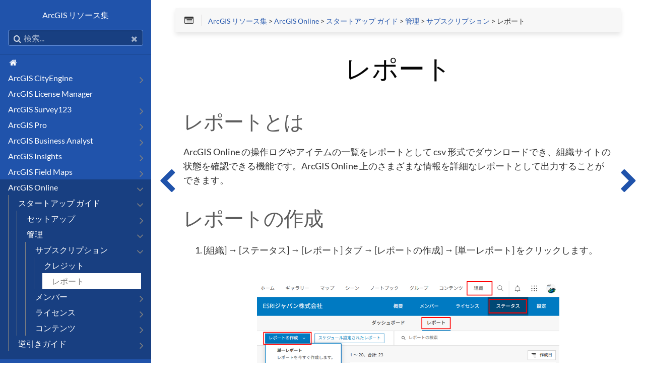

--- FILE ---
content_type: text/html; charset=UTF-8
request_url: https://doc.esrij.com/online/get-started/administer/subscription/report/
body_size: 8237
content:
<!doctype html><html><head><script async src="https://www.googletagmanager.com/gtag/js?id=UA-219516431-1"></script><script>window.dataLayer=window.dataLayer||[];function gtag(){dataLayer.push(arguments)}gtag('js',new Date),gtag('config','UA-219516431-1')</script><title>レポート | ArcGIS リソース集</title><meta charset=utf-8><meta name=viewport content="width=device-width,initial-scale=1,maximum-scale=1,user-scalable=no"><meta name=revised content="2025-11-25T15:31:56 UTC"><link rel="shortcut icon" href=../../../../../images/favicon.png type=image/x-icon><link href=../../../../../css/nucleus.css rel=stylesheet><link href=../../../../../css/font-awesome.min.css rel=stylesheet><link href=../../../../../css/hybrid.css rel=stylesheet><link href=../../../../../css/featherlight.min.css rel=stylesheet><link href=../../../../../css/auto-complete.css rel=stylesheet><link href=https://cdnjs.cloudflare.com/ajax/libs/lightbox2/2.11.3/css/lightbox.css rel=stylesheet><link href=../../../../../theme-original/style.css rel=stylesheet><link rel=stylesheet href=../../../../../css/bootstrap.min.css><script src=../../../../../js/jquery-2.x.min.js></script><script src=https://cdnjs.cloudflare.com/ajax/libs/lightbox2/2.11.3/js/lightbox.min.js></script><style type=text/css>:root #header+#content>#left>#rlblock_left{display:none!important}</style><meta name=description content="レポートについて説明します。"></head><body data-url=../../../../../online/get-started/administer/subscription/report/><div id=headermain></div><nav id=sidebar><div class=highlightable><div id=header-wrapper><div id=header><a class=baselink href>ArcGIS リソース集</a></div><div class=searchbox><label for=search-by><i class="fa fa-search"></i></label>
<input data-search-input id=search-by type=text placeholder=検索...>
<span data-search-clear><i class="fa fa-close"></i></span></div><script type=text/javascript src=../../../../../js/lunr.min.js></script><script type=text/javascript src=../../../../../js/auto-complete.js></script><script type=text/javascript>var baseurl=""</script><script type=text/javascript src=../../../../../js/search.js></script></div><ul class=topics><li data-nav-id=/ class=dd-item><a href=../../../../../><i class="fa fa-fw fa-home"></i></a></li><li data-nav-id=/cityengine/ class="dd-item haschildren"><div><a href=../../../../../cityengine/>ArcGIS CityEngine</a><i class="fa fa-angle-right fa-lg category-icon"></i></div><ul><li data-nav-id=/cityengine/get-started/ class="dd-item haschildren"><div><a href=../../../../../cityengine/get-started/>スタートアップ ガイド</a><i class="fa fa-angle-right fa-lg category-icon"></i></div><ul><li data-nav-id=/cityengine/get-started/setup/ class="dd-item haschildren"><div><a href=../../../../../cityengine/get-started/setup/>セットアップ</a><i class="fa fa-angle-right fa-lg category-icon"></i></div><ul><li data-nav-id=/cityengine/get-started/setup/environment/ class=dd-item><div><a href=../../../../../cityengine/get-started/setup/environment/>システム要件</a></div></li><li data-nav-id=/cityengine/get-started/setup/download/ class=dd-item><div><a href=../../../../../cityengine/get-started/setup/download/>ダウンロード</a></div></li><li data-nav-id=/cityengine/get-started/setup/install/ class="dd-item haschildren"><div><a href=../../../../../cityengine/get-started/setup/install/>インストールと認証</a><i class="fa fa-angle-right fa-lg category-icon"></i></div><ul><li data-nav-id=/cityengine/get-started/setup/install/installation/ class=dd-item><div><a href=../../../../../cityengine/get-started/setup/install/installation/>インストールとアンインストール</a></div></li><li data-nav-id=/cityengine/get-started/setup/install/authorization/ class=dd-item><div><a href=../../../../../cityengine/get-started/setup/install/authorization/>ソフトウェアの認証</a></div></li></ul></li><li data-nav-id=/cityengine/get-started/setup/license-manager/ class=dd-item><div><a href=../../../../../cityengine/get-started/setup/license-manager/>ライセンス マネージャー</a></div></li></ul></li><li data-nav-id=/cityengine/get-started/quickstart-tutorials/ class="dd-item haschildren"><div><a href=../../../../../cityengine/get-started/quickstart-tutorials/>クイック スタート チュートリアル</a><i class="fa fa-angle-right fa-lg category-icon"></i></div><ul><li data-nav-id=/cityengine/get-started/quickstart-tutorials/basic-operation/ class=dd-item><div><a href=../../../../../cityengine/get-started/quickstart-tutorials/basic-operation/>基本操作</a></div></li><li data-nav-id=/cityengine/get-started/quickstart-tutorials/create-project/ class=dd-item><div><a href=../../../../../cityengine/get-started/quickstart-tutorials/create-project/>プロジェクトの作成</a></div></li><li data-nav-id=/cityengine/get-started/quickstart-tutorials/create-cga/ class=dd-item><div><a href=../../../../../cityengine/get-started/quickstart-tutorials/create-cga/>CGA の作成</a></div></li><li data-nav-id=/cityengine/get-started/quickstart-tutorials/advanced-cga/ class=dd-item><div><a href=../../../../../cityengine/get-started/quickstart-tutorials/advanced-cga/>高度な CGA</a></div></li><li data-nav-id=/cityengine/get-started/quickstart-tutorials/apply-texture/ class=dd-item><div><a href=../../../../../cityengine/get-started/quickstart-tutorials/apply-texture/>テクスチャーの適用</a></div></li><li data-nav-id=/cityengine/get-started/quickstart-tutorials/utilize-sample/ class=dd-item><div><a href=../../../../../cityengine/get-started/quickstart-tutorials/utilize-sample/>サンプルの活用</a></div></li></ul></li></ul></li><li data-nav-id=/cityengine/tutorials/ class="dd-item haschildren"><div><a href=../../../../../cityengine/tutorials/>チュートリアル</a><i class="fa fa-angle-right fa-lg category-icon"></i></div><ul><li data-nav-id=/cityengine/tutorials/essentials/ class="dd-item haschildren"><div><a href=../../../../../cityengine/tutorials/essentials/>エッセンシャル</a><i class="fa fa-angle-right fa-lg category-icon"></i></div><ul><li data-nav-id=/cityengine/tutorials/essentials/cityengine-tour/ class=dd-item><div><a href=../../../../../cityengine/tutorials/essentials/cityengine-tour/>CityEngine ツアー</a></div></li><li data-nav-id=/cityengine/tutorials/essentials/build-cities-with-get-map-data/ class=dd-item><div><a href=../../../../../cityengine/tutorials/essentials/build-cities-with-get-map-data/>Get Map Data を使った都市モデルの構築</a></div></li><li data-nav-id=/cityengine/tutorials/essentials/work-with-gis-data/ class=dd-item><div><a href=../../../../../cityengine/tutorials/essentials/work-with-gis-data/>GIS データを使った作業</a></div></li><li data-nav-id=/cityengine/tutorials/essentials/rule-based-modeling/ class=dd-item><div><a href=../../../../../cityengine/tutorials/essentials/rule-based-modeling/>ルール ベースのモデリング</a></div></li><li data-nav-id=/cityengine/tutorials/essentials/work-with-arcgis-urban-integration/ class=dd-item><div><a href=../../../../../cityengine/tutorials/essentials/work-with-arcgis-urban-integration/>ArcGIS Urban との統合機能</a></div></li></ul></li><li data-nav-id=/cityengine/tutorials/classic/ class="dd-item haschildren"><div><a href=../../../../../cityengine/tutorials/classic/>クラシック</a><i class="fa fa-angle-right fa-lg category-icon"></i></div><ul><li data-nav-id=/cityengine/tutorials/classic/tutorial-1-essential-skills/ class=dd-item><div><a href=../../../../../cityengine/tutorials/classic/tutorial-1-essential-skills/>チュートリアル 1 : CityEngine の基本</a></div></li><li data-nav-id=/cityengine/tutorials/classic/tutorial-2-terrain-and-dynamic-city-layouts/ class=dd-item><div><a href=../../../../../cityengine/tutorials/classic/tutorial-2-terrain-and-dynamic-city-layouts/>チュートリアル 2 : テレインとダイナミック シティ レイアウト</a></div></li><li data-nav-id=/cityengine/tutorials/classic/tutorial-3-map-control/ class=dd-item><div><a href=../../../../../cityengine/tutorials/classic/tutorial-3-map-control/>チュートリアル 3: マップ制御</a></div></li><li data-nav-id=/cityengine/tutorials/classic/tutorial-4-import-streets/ class=dd-item><div><a href=../../../../../cityengine/tutorials/classic/tutorial-4-import-streets/>チュートリアル 4: 道路データのインポート</a></div></li><li data-nav-id=/cityengine/tutorials/classic/tutorial-5-import-initial-shapes/ class=dd-item><div><a href=../../../../../cityengine/tutorials/classic/tutorial-5-import-initial-shapes/>チュートリアル 5: シェープのインポート</a></div></li><li data-nav-id=/cityengine/tutorials/classic/tutorial-6-basic-shape-grammar/ class=dd-item><div><a href=../../../../../cityengine/tutorials/classic/tutorial-6-basic-shape-grammar/>チュートリアル 6: 基本的なシェープ グラマー</a></div></li><li data-nav-id=/cityengine/tutorials/classic/tutorial-7-facade-modeling/ class=dd-item><div><a href=../../../../../cityengine/tutorials/classic/tutorial-7-facade-modeling/>チュートリアル 7 : ファサード モデリング</a></div></li><li data-nav-id=/cityengine/tutorials/classic/tutorial-8-mass-modeling/ class=dd-item><div><a href=../../../../../cityengine/tutorials/classic/tutorial-8-mass-modeling/>チュートリアル 8 : マスモデリング</a></div></li><li data-nav-id=/cityengine/tutorials/classic/tutorial-9-advanced-shape-grammar/ class=dd-item><div><a href=../../../../../cityengine/tutorials/classic/tutorial-9-advanced-shape-grammar/>チュートリアル 9: 高度なシェープ グラマー</a></div></li><li data-nav-id=/cityengine/tutorials/classic/tutorial-10-python-scripting/ class=dd-item><div><a href=../../../../../cityengine/tutorials/classic/tutorial-10-python-scripting/>チュートリアル 10: Python スクリプティング</a></div></li><li data-nav-id=/cityengine/tutorials/classic/tutorial-11-reporting/ class=dd-item><div><a href=../../../../../cityengine/tutorials/classic/tutorial-11-reporting/>チュートリアル 11: レポーティング</a></div></li><li data-nav-id=/cityengine/tutorials/classic/tutorial-12-scripted-report-export/ class=dd-item><div><a href=../../../../../cityengine/tutorials/classic/tutorial-12-scripted-report-export/>チュートリアル 12: スクリプトによるレポートのエクスポート</a></div></li><li data-nav-id=/cityengine/tutorials/classic/tutorial-13a-facade-wizard-basic-facade-creation/ class=dd-item><div><a href=../../../../../cityengine/tutorials/classic/tutorial-13a-facade-wizard-basic-facade-creation/>チュートリアル 13A : ファサード ウィザード - 基本的なファサードの作成</a></div></li><li data-nav-id=/cityengine/tutorials/classic/tutorial-13b-facade-wizard-advanced-facade-creation/ class=dd-item><div><a href=../../../../../cityengine/tutorials/classic/tutorial-13b-facade-wizard-advanced-facade-creation/>チュートリアル 13B : ファサード ウィザード - 高度なファサードの作成</a></div></li><li data-nav-id=/cityengine/tutorials/classic/tutorial-14a-2d-and-3d-shape-modeling/ class=dd-item><div><a href=../../../../../cityengine/tutorials/classic/tutorial-14a-2d-and-3d-shape-modeling/>チュートリアル 14A : 2D および 3D シェープ モデリング</a></div></li><li data-nav-id=/cityengine/tutorials/classic/tutorial-14b-advanced-polygonal-modeling/ class=dd-item><div><a href=../../../../../cityengine/tutorials/classic/tutorial-14b-advanced-polygonal-modeling/>チュートリアル 14B : 応用的なポリゴン モデリング</a></div></li><li data-nav-id=/cityengine/tutorials/classic/tutorial-14c-combining-polygonal-modeling-with-rules/ class=dd-item><div><a href=../../../../../cityengine/tutorials/classic/tutorial-14c-combining-polygonal-modeling-with-rules/>チュートリアル 14C : ルールによるポリゴン モデルの結合</a></div></li><li data-nav-id=/cityengine/tutorials/classic/tutorial-15-publish-web-scenes/ class=dd-item><div><a href=../../../../../cityengine/tutorials/classic/tutorial-15-publish-web-scenes/>チュートリアル 15: Web シーンの共有</a></div></li><li data-nav-id=/cityengine/tutorials/classic/tutorial-16-urban-planning/ class=dd-item><div><a href=../../../../../cityengine/tutorials/classic/tutorial-16-urban-planning/>チュートリアル 16: 都市計画</a></div></li><li data-nav-id=/cityengine/tutorials/classic/tutorial-17-desert-city/ class=dd-item><div><a href=../../../../../cityengine/tutorials/classic/tutorial-17-desert-city/>チュートリアル 17: Desert City</a></div></li><li data-nav-id=/cityengine/tutorials/classic/tutorial-18-handles/ class=dd-item><div><a href=../../../../../cityengine/tutorials/classic/tutorial-18-handles/>チュートリアル 18: ハンドル</a></div></li><li data-nav-id=/cityengine/tutorials/classic/tutorial-19-vfx-workflows-with-alembic/ class=dd-item><div><a href=../../../../../cityengine/tutorials/classic/tutorial-19-vfx-workflows-with-alembic/>チュートリアル 19: VFX workflows with Alembic</a></div></li><li data-nav-id=/cityengine/tutorials/classic/tutorial-20-local-edits/ class=dd-item><div><a href=../../../../../cityengine/tutorials/classic/tutorial-20-local-edits/>チュートリアル 20 : ローカル編集</a></div></li><li data-nav-id=/cityengine/tutorials/classic/tutorial-21-csv-import/ class=dd-item><div><a href=../../../../../cityengine/tutorials/classic/tutorial-21-csv-import/>チュートリアル 21: CSV のインポート</a></div></li><li data-nav-id=/cityengine/tutorials/classic/tutorial-22-dynamic-imports/ class=dd-item><div><a href=../../../../../cityengine/tutorials/classic/tutorial-22-dynamic-imports/>チュートリアル 22: ダイナミック インポート</a></div></li></ul></li></ul></li></ul></li><li data-nav-id=/license-manager/ class=dd-item><div><a href=../../../../../license-manager/>ArcGIS License Manager</a></div></li><li data-nav-id=/survey123/ class="dd-item haschildren"><div><a href=../../../../../survey123/>ArcGIS Survey123</a><i class="fa fa-angle-right fa-lg category-icon"></i></div><ul><li data-nav-id=/survey123/get-started/ class="dd-item haschildren"><div><a href=../../../../../survey123/get-started/>スタートアップ ガイド</a><i class="fa fa-angle-right fa-lg category-icon"></i></div><ul><li data-nav-id=/survey123/get-started/introduction/ class=dd-item><div><a href=../../../../../survey123/get-started/introduction/>はじめに</a></div></li><li data-nav-id=/survey123/get-started/prepare/ class="dd-item haschildren"><div><a href=../../../../../survey123/get-started/prepare/>調査票の作成と公開</a><i class="fa fa-angle-right fa-lg category-icon"></i></div><ul><li data-nav-id=/survey123/get-started/prepare/create/ class=dd-item><div><a href=../../../../../survey123/get-started/prepare/create/>調査票の作成</a></div></li><li data-nav-id=/survey123/get-started/prepare/publish/ class=dd-item><div><a href=../../../../../survey123/get-started/prepare/publish/>調査票の公開</a></div></li></ul></li><li data-nav-id=/survey123/get-started/survey/ class="dd-item haschildren"><div><a href=../../../../../survey123/get-started/survey/>データの収集</a><i class="fa fa-angle-right fa-lg category-icon"></i></div><ul><li data-nav-id=/survey123/get-started/survey/web/ class=dd-item><div><a href=../../../../../survey123/get-started/survey/web/>ブラウザーを利用したデータの収集</a></div></li><li data-nav-id=/survey123/get-started/survey/fieldapp/ class=dd-item><div><a href=../../../../../survey123/get-started/survey/fieldapp/>フィールド アプリを利用したデータの収集</a></div></li></ul></li><li data-nav-id=/survey123/get-started/result/ class="dd-item haschildren"><div><a href=../../../../../survey123/get-started/result/>結果の表示</a><i class="fa fa-angle-right fa-lg category-icon"></i></div><ul><li data-nav-id=/survey123/get-started/result/show/ class=dd-item><div><a href=../../../../../survey123/get-started/result/show/>Survey123 Web サイトで調査結果を表示</a></div></li><li data-nav-id=/survey123/get-started/result/utilize/ class=dd-item><div><a href=../../../../../survey123/get-started/result/utilize/>データの活用</a></div></li></ul></li></ul></li></ul></li><li data-nav-id=/pro/ class="dd-item haschildren"><div><a href=../../../../../pro/>ArcGIS Pro</a><i class="fa fa-angle-right fa-lg category-icon"></i></div><ul><li data-nav-id=/pro/get-started/ class="dd-item haschildren"><div><a href=../../../../../pro/get-started/>スタートアップ ガイド</a><i class="fa fa-angle-right fa-lg category-icon"></i></div><ul><li data-nav-id=/pro/get-started/setup/ class="dd-item haschildren"><div><a href=../../../../../pro/get-started/setup/>セットアップ</a><i class="fa fa-angle-right fa-lg category-icon"></i></div><ul><li data-nav-id=/pro/get-started/setup/license/ class=dd-item><div><a href=../../../../../pro/get-started/setup/license/>ライセンス</a></div></li><li data-nav-id=/pro/get-started/setup/admin/ class=dd-item><div><a href=../../../../../pro/get-started/setup/admin/>管理者の操作</a></div></li><li data-nav-id=/pro/get-started/setup/user/ class="dd-item haschildren"><div><a href=../../../../../pro/get-started/setup/user/>利用者の操作</a><i class="fa fa-angle-right fa-lg category-icon"></i></div><ul><li data-nav-id=/pro/get-started/setup/user/environment/ class=dd-item><div><a href=../../../../../pro/get-started/setup/user/environment/>システム要件</a></div></li><li data-nav-id=/pro/get-started/setup/user/download/ class=dd-item><div><a href=../../../../../pro/get-started/setup/user/download/>ダウンロード</a></div></li><li data-nav-id=/pro/get-started/setup/user/install/ class=dd-item><div><a href=../../../../../pro/get-started/setup/user/install/>インストールとアンインストール</a></div></li><li data-nav-id=/pro/get-started/setup/user/addin-tool/ class="dd-item haschildren"><div><a href=../../../../../pro/get-started/setup/user/addin-tool/>アドイン ツール</a><i class="fa fa-angle-right fa-lg category-icon"></i></div><ul><li data-nav-id=/pro/get-started/setup/user/addin-tool/jpdatacnv/ class="dd-item haschildren"><div><a href=../../../../../pro/get-started/setup/user/addin-tool/jpdatacnv/>変換ツール (国内データ) for ArcGIS Pro ヘルプ</a><i class="fa fa-angle-right fa-lg category-icon"></i></div><ul><li data-nav-id=/pro/get-started/setup/user/addin-tool/jpdatacnv/gsi/ class=dd-item><div><a href=../../../../../pro/get-started/setup/user/addin-tool/jpdatacnv/gsi/>国土地理院ツール</a></div></li><li data-nav-id=/pro/get-started/setup/user/addin-tool/jpdatacnv/dm/ class=dd-item><div><a href=../../../../../pro/get-started/setup/user/addin-tool/jpdatacnv/dm/>DM ツール</a></div></li><li data-nav-id=/pro/get-started/setup/user/addin-tool/jpdatacnv/moj/ class=dd-item><div><a href=../../../../../pro/get-started/setup/user/addin-tool/jpdatacnv/moj/>法務省ツール</a></div></li></ul></li></ul></li><li data-nav-id=/pro/get-started/setup/user/style-font/ class=dd-item><div><a href=../../../../../pro/get-started/setup/user/style-font/>シンボル スタイルとフォント</a></div></li></ul></li></ul></li></ul></li><li data-nav-id=/pro/users-guide/ class=dd-item><div><a href=../../../../../pro/users-guide/>逆引きガイド</a></div></li></ul></li><li data-nav-id=/business-analyst/ class="dd-item haschildren"><div><a href=../../../../../business-analyst/>ArcGIS Business Analyst</a><i class="fa fa-angle-right fa-lg category-icon"></i></div><ul><li data-nav-id=/business-analyst/pro/ class="dd-item haschildren"><div><a href=../../../../../business-analyst/pro/>Pro</a><i class="fa fa-angle-right fa-lg category-icon"></i></div><ul><li data-nav-id=/business-analyst/pro/get-started/ class="dd-item haschildren"><div><a href=../../../../../business-analyst/pro/get-started/>スタートアップ ガイド</a><i class="fa fa-angle-right fa-lg category-icon"></i></div><ul><li data-nav-id=/business-analyst/pro/get-started/software/ class=dd-item><div><a href=../../../../../business-analyst/pro/get-started/software/>アプリケーション</a></div></li><li data-nav-id=/business-analyst/pro/get-started/data/ class="dd-item haschildren"><div><a href=../../../../../business-analyst/pro/get-started/data/>データセット</a><i class="fa fa-angle-right fa-lg category-icon"></i></div><ul><li data-nav-id=/business-analyst/pro/get-started/data/offline_basemap/ class=dd-item><div><a href=../../../../../business-analyst/pro/get-started/data/offline_basemap/>オフライン背景地図の設定 (オプション)</a></div></li><li data-nav-id=/business-analyst/pro/get-started/data/install_data/ class=dd-item><div><a href=../../../../../business-analyst/pro/get-started/data/install_data/>データのインストール (オプション)</a></div></li></ul></li></ul></li><li data-nav-id=/business-analyst/pro/tutorial/ class="dd-item haschildren"><div><a href=../../../../../business-analyst/pro/tutorial/>チュートリアル</a><i class="fa fa-angle-right fa-lg category-icon"></i></div><ul><li data-nav-id=/business-analyst/pro/tutorial/overview/ class=dd-item><div><a href=../../../../../business-analyst/pro/tutorial/overview/>はじめに</a></div></li><li data-nav-id=/business-analyst/pro/tutorial/prepare-for-tutorial/ class=dd-item><div><a href=../../../../../business-analyst/pro/tutorial/prepare-for-tutorial/>事前準備</a></div></li><li data-nav-id=/business-analyst/pro/tutorial/tradearea-analysis/ class="dd-item haschildren"><div><a href=../../../../../business-analyst/pro/tutorial/tradearea-analysis/>商圏分析</a><i class="fa fa-angle-right fa-lg category-icon"></i></div><ul><li data-nav-id=/business-analyst/pro/tutorial/tradearea-analysis/evaluate-site/ class=dd-item><div><a href=../../../../../business-analyst/pro/tutorial/tradearea-analysis/evaluate-site/>新規候補地に対する分析 (クイック商圏)</a></div></li><li data-nav-id=/business-analyst/pro/tutorial/tradearea-analysis/analysis-for-existing-stores/ class=dd-item><div><a href=../../../../../business-analyst/pro/tutorial/tradearea-analysis/analysis-for-existing-stores/>既存店舗を対象とした分析</a></div></li></ul></li><li data-nav-id=/business-analyst/pro/tutorial/customer-analysis/ class="dd-item haschildren"><div><a href=../../../../../business-analyst/pro/tutorial/customer-analysis/>顧客分析</a><i class="fa fa-angle-right fa-lg category-icon"></i></div><ul><li data-nav-id=/business-analyst/pro/tutorial/customer-analysis/geocoding/ class=dd-item><div><a href=../../../../../business-analyst/pro/tutorial/customer-analysis/geocoding/>顧客・店舗情報の取り込み</a></div></li><li data-nav-id=/business-analyst/pro/tutorial/customer-analysis/customer-derived-tradearea/ class=dd-item><div><a href=../../../../../business-analyst/pro/tutorial/customer-analysis/customer-derived-tradearea/>顧客分布を基にした商圏の生成</a></div></li><li data-nav-id=/business-analyst/pro/tutorial/customer-analysis/market-penetration/ class=dd-item><div><a href=../../../../../business-analyst/pro/tutorial/customer-analysis/market-penetration/>市場シェアの把握</a></div></li></ul></li><li data-nav-id=/business-analyst/pro/tutorial/huff-model/ class=dd-item><div><a href=../../../../../business-analyst/pro/tutorial/huff-model/>ハフ モデル</a></div></li><li data-nav-id=/business-analyst/pro/tutorial/territory-design/ class="dd-item haschildren"><div><a href=../../../../../business-analyst/pro/tutorial/territory-design/>テリトリー デザイン</a><i class="fa fa-angle-right fa-lg category-icon"></i></div><ul><li data-nav-id=/business-analyst/pro/tutorial/territory-design/create-territory-from-database/ class=dd-item><div><a href=../../../../../business-analyst/pro/tutorial/territory-design/create-territory-from-database/>現状のテリトリーを可視化</a></div></li><li data-nav-id=/business-analyst/pro/tutorial/territory-design/create-optimal-territory/ class=dd-item><div><a href=../../../../../business-analyst/pro/tutorial/territory-design/create-optimal-territory/>テリトリーの自動最適化</a></div></li></ul></li><li data-nav-id=/business-analyst/pro/tutorial/customize-data/ class="dd-item haschildren"><div><a href=../../../../../business-analyst/pro/tutorial/customize-data/>データのカスタマイズ</a><i class="fa fa-angle-right fa-lg category-icon"></i></div><ul><li data-nav-id=/business-analyst/pro/tutorial/customize-data/how-to-use-existing-ba-data/ class=dd-item><div><a href=../../../../../business-analyst/pro/tutorial/customize-data/how-to-use-existing-ba-data/>BA データからカスタム変数を作成</a></div></li><li data-nav-id=/business-analyst/pro/tutorial/customize-data/how-to-use-unique-data/ class=dd-item><div><a href=../../../../../business-analyst/pro/tutorial/customize-data/how-to-use-unique-data/>独自データからカスタム変数を作成</a></div></li></ul></li><li data-nav-id=/business-analyst/pro/tutorial/customize-report/ class="dd-item haschildren"><div><a href=../../../../../business-analyst/pro/tutorial/customize-report/>レポートのカスタマイズ</a><i class="fa fa-angle-right fa-lg category-icon"></i></div><ul><li data-nav-id=/business-analyst/pro/tutorial/customize-report/build-infographic-templates/ class=dd-item><div><a href=../../../../../business-analyst/pro/tutorial/customize-report/build-infographic-templates/>インフォグラフィックス テンプレートの作成</a></div></li><li data-nav-id=/business-analyst/pro/tutorial/customize-report/build-classic-report-templates/ class=dd-item><div><a href=../../../../../business-analyst/pro/tutorial/customize-report/build-classic-report-templates/>クラシック レポート テンプレートの作成</a></div></li></ul></li></ul></li><li data-nav-id=/business-analyst/pro/tips/ class="dd-item haschildren"><div><a href=../../../../../business-analyst/pro/tips/>Tips</a><i class="fa fa-angle-right fa-lg category-icon"></i></div><ul><li data-nav-id=/business-analyst/pro/tips/migration-guide/ class=dd-item><div><a href=../../../../../business-analyst/pro/tips/migration-guide/>移行ガイド</a></div></li><li data-nav-id=/business-analyst/pro/tips/functionality/ class="dd-item haschildren"><div><a href=../../../../../business-analyst/pro/tips/functionality/>機能対応表</a><i class="fa fa-angle-right fa-lg category-icon"></i></div><ul><li data-nav-id=/business-analyst/pro/tips/functionality/ba-toolbar/ class=dd-item><div><a href=../../../../../business-analyst/pro/tips/functionality/ba-toolbar/>Business Analyst ツールバー</a></div></li><li data-nav-id=/business-analyst/pro/tips/functionality/td-toolbar/ class=dd-item><div><a href=../../../../../business-analyst/pro/tips/functionality/td-toolbar/>テリトリー デザイン ツールバー</a></div></li><li data-nav-id=/business-analyst/pro/tips/functionality/esrijtool/ class=dd-item><div><a href=../../../../../business-analyst/pro/tips/functionality/esrijtool/>商圏分析ツール</a></div></li></ul></li></ul></li></ul></li><li data-nav-id=/business-analyst/web/ class="dd-item haschildren"><div><a href=../../../../../business-analyst/web/>Web and Mobile Apps</a><i class="fa fa-angle-right fa-lg category-icon"></i></div><ul><li data-nav-id=/business-analyst/web/get-started/ class=dd-item><div><a href=../../../../../business-analyst/web/get-started/>スタートアップ ガイド</a></div></li><li data-nav-id=/business-analyst/web/tutorial/ class="dd-item haschildren"><div><a href=../../../../../business-analyst/web/tutorial/>チュートリアル</a><i class="fa fa-angle-right fa-lg category-icon"></i></div><ul><li data-nav-id=/business-analyst/web/tutorial/tutorial-video/ class=dd-item><div><a href=../../../../../business-analyst/web/tutorial/tutorial-video/>チュートリアル ビデオ</a></div></li><li data-nav-id=/business-analyst/web/tutorial/guided-tour/ class=dd-item><div><a href=../../../../../business-analyst/web/tutorial/guided-tour/>ガイド ツアーの実行</a></div></li><li data-nav-id=/business-analyst/web/tutorial/importfile/ class=dd-item><div><a href=../../../../../business-analyst/web/tutorial/importfile/>住所リストのインポート</a></div></li><li data-nav-id=/business-analyst/web/tutorial/benchmark_comparison/ class=dd-item><div><a href=../../../../../business-analyst/web/tutorial/benchmark_comparison/>ベンチマーク比較</a></div></li><li data-nav-id=/business-analyst/web/tutorial/customize-colorcodedmap/ class=dd-item><div><a href=../../../../../business-analyst/web/tutorial/customize-colorcodedmap/>カスタム変数を用いたカラーコード マップの作成</a></div></li><li data-nav-id=/business-analyst/web/tutorial/smart-map-search/ class=dd-item><div><a href=../../../../../business-analyst/web/tutorial/smart-map-search/>スマート マップ サーチで有望エリアの抽出・共有</a></div></li><li data-nav-id=/business-analyst/web/tutorial/build-infographics/ class="dd-item haschildren"><div><a href=../../../../../business-analyst/web/tutorial/build-infographics/>インフォグラフィックスの作成</a><i class="fa fa-angle-right fa-lg category-icon"></i></div><ul><li data-nav-id=/business-analyst/web/tutorial/build-infographics/how-to-customize-infographics/ class=dd-item><div><a href=../../../../../business-analyst/web/tutorial/build-infographics/how-to-customize-infographics/>カスタム テンプレート作成の基本操作</a></div></li><li data-nav-id=/business-analyst/web/tutorial/build-infographics/custom-infographics-with-unique-data/ class=dd-item><div><a href=../../../../../business-analyst/web/tutorial/build-infographics/custom-infographics-with-unique-data/>独自データを使用したカスタム インフォグラフィックスの作成</a></div></li></ul></li></ul></li><li data-nav-id=/business-analyst/web/tips/ class=dd-item><div><a href=../../../../../business-analyst/web/tips/>Tips</a></div></li></ul></li></ul></li><li data-nav-id=/insights/ class="dd-item haschildren"><div><a href=../../../../../insights/>ArcGIS Insights</a><i class="fa fa-angle-right fa-lg category-icon"></i></div><ul><li data-nav-id=/insights/get-started/ class=dd-item><div><a href=../../../../../insights/get-started/>スタートアップ ガイド</a></div></li><li data-nav-id=/insights/tutorial/ class="dd-item haschildren"><div><a href=../../../../../insights/tutorial/>チュートリアル</a><i class="fa fa-angle-right fa-lg category-icon"></i></div><ul><li data-nav-id=/insights/tutorial/gcp/ class="dd-item haschildren"><div><a href=../../../../../insights/tutorial/gcp/>帰宅困難となる従業員の確認</a><i class="fa fa-angle-right fa-lg category-icon"></i></div><ul><li data-nav-id=/insights/tutorial/gcp/page2/ class=dd-item><div><a href=../../../../../insights/tutorial/gcp/page2/>マップの作成</a></div></li><li data-nav-id=/insights/tutorial/gcp/page3/ class=dd-item><div><a href=../../../../../insights/tutorial/gcp/page3/>空間解析機能の実行</a></div></li><li data-nav-id=/insights/tutorial/gcp/page4/ class=dd-item><div><a href=../../../../../insights/tutorial/gcp/page4/>チャートやテーブルに可視化</a></div></li><li data-nav-id=/insights/tutorial/gcp/page5/ class=dd-item><div><a href=../../../../../insights/tutorial/gcp/page5/>共有と再利用</a></div></li><li data-nav-id=/insights/tutorial/gcp/page6_tips/ class=dd-item><div><a href=../../../../../insights/tutorial/gcp/page6_tips/>(補足) 様々な可視化手法</a></div></li></ul></li></ul></li></ul></li><li data-nav-id=/fieldmaps/ class="dd-item haschildren"><div><a href=../../../../../fieldmaps/>ArcGIS Field Maps</a><i class="fa fa-angle-right fa-lg category-icon"></i></div><ul><li data-nav-id=/fieldmaps/get-started/ class="dd-item haschildren"><div><a href=../../../../../fieldmaps/get-started/>スタートアップ ガイド</a><i class="fa fa-angle-right fa-lg category-icon"></i></div><ul><li data-nav-id=/fieldmaps/get-started/introduction/ class=dd-item><div><a href=../../../../../fieldmaps/get-started/introduction/>はじめに</a></div></li><li data-nav-id=/fieldmaps/get-started/prepare/ class="dd-item haschildren"><div><a href=../../../../../fieldmaps/get-started/prepare/>入力用データの準備</a><i class="fa fa-angle-right fa-lg category-icon"></i></div><ul><li data-nav-id=/fieldmaps/get-started/prepare/start/ class=dd-item><div><a href=../../../../../fieldmaps/get-started/prepare/start/>Field Maps Web アプリの利用</a></div></li><li data-nav-id=/fieldmaps/get-started/prepare/create-map/ class=dd-item><div><a href=../../../../../fieldmaps/get-started/prepare/create-map/>Web マップの作成</a></div></li><li data-nav-id=/fieldmaps/get-started/prepare/build-form/ class=dd-item><div><a href=../../../../../fieldmaps/get-started/prepare/build-form/>フォームの構成</a></div></li><li data-nav-id=/fieldmaps/get-started/prepare/configure-map/ class=dd-item><div><a href=../../../../../fieldmaps/get-started/prepare/configure-map/>Web マップの構成</a></div></li></ul></li><li data-nav-id=/fieldmaps/get-started/mobile/ class="dd-item haschildren"><div><a href=../../../../../fieldmaps/get-started/mobile/>モバイル アプリの操作</a><i class="fa fa-angle-right fa-lg category-icon"></i></div><ul><li data-nav-id=/fieldmaps/get-started/mobile/start/ class=dd-item><div><a href=../../../../../fieldmaps/get-started/mobile/start/>起動と設定</a></div></li><li data-nav-id=/fieldmaps/get-started/mobile/edit/ class=dd-item><div><a href=../../../../../fieldmaps/get-started/mobile/edit/>データの入力・編集</a></div></li><li data-nav-id=/fieldmaps/get-started/mobile/tracking/ class=dd-item><div><a href=../../../../../fieldmaps/get-started/mobile/tracking/>位置情報の共有</a></div></li></ul></li><li data-nav-id=/fieldmaps/get-started/offline/ class="dd-item haschildren"><div><a href=../../../../../fieldmaps/get-started/offline/>オフライン利用</a><i class="fa fa-angle-right fa-lg category-icon"></i></div><ul><li data-nav-id=/fieldmaps/get-started/offline/prepare/ class=dd-item><div><a href=../../../../../fieldmaps/get-started/offline/prepare/>オフライン利用のための準備</a></div></li><li data-nav-id=/fieldmaps/get-started/offline/offlinearea/ class=dd-item><div><a href=../../../../../fieldmaps/get-started/offline/offlinearea/>オフライン エリアの作成</a></div></li><li data-nav-id=/fieldmaps/get-started/offline/deploy-basemap/ class=dd-item><div><a href=../../../../../fieldmaps/get-started/offline/deploy-basemap/>オフラインで参照するためのベースマップを配置</a></div></li><li data-nav-id=/fieldmaps/get-started/offline/edit-sync/ class=dd-item><div><a href=../../../../../fieldmaps/get-started/offline/edit-sync/>オフライン マップの操作</a></div></li></ul></li></ul></li></ul></li><li data-nav-id=/online/ class="dd-item parent haschildren"><div><a href=../../../../../online/>ArcGIS Online</a>
<i class="fa fa-angle-down fa-lg category-icon"></i></div><ul><li data-nav-id=/online/get-started/ class="dd-item parent haschildren"><div><a href=../../../../../online/get-started/>スタートアップ ガイド</a>
<i class="fa fa-angle-down fa-lg category-icon"></i></div><ul><li data-nav-id=/online/get-started/setup/ class="dd-item haschildren"><div><a href=../../../../../online/get-started/setup/>セットアップ</a><i class="fa fa-angle-right fa-lg category-icon"></i></div><ul><li data-nav-id=/online/get-started/setup/admin/ class="dd-item haschildren"><div><a href=../../../../../online/get-started/setup/admin/>管理者の操作</a><i class="fa fa-angle-right fa-lg category-icon"></i></div><ul><li data-nav-id=/online/get-started/setup/admin/activate-subscription/ class=dd-item><div><a href=../../../../../online/get-started/setup/admin/activate-subscription/>サブスクリプションの有効化</a></div></li><li data-nav-id=/online/get-started/setup/admin/settings/ class=dd-item><div><a href=../../../../../online/get-started/setup/admin/settings/>組織の設定</a></div></li><li data-nav-id=/online/get-started/setup/admin/add-members/ class=dd-item><div><a href=../../../../../online/get-started/setup/admin/add-members/>メンバーの追加</a></div></li></ul></li><li data-nav-id=/online/get-started/setup/environment/ class=dd-item><div><a href=../../../../../online/get-started/setup/environment/>動作環境</a></div></li><li data-nav-id=/online/get-started/setup/member/ class="dd-item haschildren"><div><a href=../../../../../online/get-started/setup/member/>メンバーの操作</a><i class="fa fa-angle-right fa-lg category-icon"></i></div><ul><li data-nav-id=/online/get-started/setup/member/join/ class=dd-item><div><a href=../../../../../online/get-started/setup/member/join/>組織サイトへ加入</a></div></li><li data-nav-id=/online/get-started/setup/member/set-profile/ class=dd-item><div><a href=../../../../../online/get-started/setup/member/set-profile/>プロフィールの設定</a></div></li></ul></li></ul></li><li data-nav-id=/online/get-started/administer/ class="dd-item parent haschildren"><div><a href=../../../../../online/get-started/administer/>管理</a>
<i class="fa fa-angle-down fa-lg category-icon"></i></div><ul><li data-nav-id=/online/get-started/administer/subscription/ class="dd-item parent haschildren"><div><a href=../../../../../online/get-started/administer/subscription/>サブスクリプション</a>
<i class="fa fa-angle-down fa-lg category-icon"></i></div><ul><li data-nav-id=/online/get-started/administer/subscription/credit/ class=dd-item><div><a href=../../../../../online/get-started/administer/subscription/credit/>クレジット</a></div></li><li data-nav-id=/online/get-started/administer/subscription/report/ class="dd-item active"><div><a href=../../../../../online/get-started/administer/subscription/report/>レポート</a></div></li></ul></li><li data-nav-id=/online/get-started/administer/members/ class="dd-item haschildren"><div><a href=../../../../../online/get-started/administer/members/>メンバー</a><i class="fa fa-angle-right fa-lg category-icon"></i></div><ul><li data-nav-id=/online/get-started/administer/members/role/ class=dd-item><div><a href=../../../../../online/get-started/administer/members/role/>ロールの変更</a></div></li><li data-nav-id=/online/get-started/administer/members/usertype/ class=dd-item><div><a href=../../../../../online/get-started/administer/members/usertype/>ユーザー タイプの変更</a></div></li><li data-nav-id=/online/get-started/administer/members/delete-members/ class=dd-item><div><a href=../../../../../online/get-started/administer/members/delete-members/>メンバーの削除</a></div></li></ul></li><li data-nav-id=/online/get-started/administer/license/ class="dd-item haschildren"><div><a href=../../../../../online/get-started/administer/license/>ライセンス</a><i class="fa fa-angle-right fa-lg category-icon"></i></div><ul><li data-nav-id=/online/get-started/administer/license/assign/ class=dd-item><div><a href=../../../../../online/get-started/administer/license/assign/>ライセンスの割り当てと解除</a></div></li></ul></li><li data-nav-id=/online/get-started/administer/contents/ class="dd-item haschildren"><div><a href=../../../../../online/get-started/administer/contents/>コンテンツ</a><i class="fa fa-angle-right fa-lg category-icon"></i></div><ul><li data-nav-id=/online/get-started/administer/contents/change-owner/ class=dd-item><div><a href=../../../../../online/get-started/administer/contents/change-owner/>所有者の変更</a></div></li><li data-nav-id=/online/get-started/administer/contents/delete/ class=dd-item><div><a href=../../../../../online/get-started/administer/contents/delete/>アイテムの削除と復元</a></div></li></ul></li></ul></li></ul></li><li data-nav-id=/online/users-guide/ class="dd-item haschildren"><div><a href=../../../../../online/users-guide/>逆引きガイド</a><i class="fa fa-angle-right fa-lg category-icon"></i></div><ul><li data-nav-id=/online/users-guide/basic/ class="dd-item haschildren"><div><a href=../../../../../online/users-guide/basic/>基本操作</a><i class="fa fa-angle-right fa-lg category-icon"></i></div><ul><li data-nav-id=/online/users-guide/basic/signin/ class=dd-item><div><a href=../../../../../online/users-guide/basic/signin/>ArcGIS Online へのサイン イン</a></div></li><li data-nav-id=/online/users-guide/basic/homeapp/ class=dd-item><div><a href=../../../../../online/users-guide/basic/homeapp/>ArcGIS Online Web ページの構成</a></div></li></ul></li><li data-nav-id=/online/users-guide/create-data/ class="dd-item haschildren"><div><a href=../../../../../online/users-guide/create-data/>データの作成</a><i class="fa fa-angle-right fa-lg category-icon"></i></div><ul><li data-nav-id=/online/users-guide/create-data/feature/ class="dd-item haschildren"><div><a href=../../../../../online/users-guide/create-data/feature/>フィーチャ レイヤーを公開したい</a><i class="fa fa-angle-right fa-lg category-icon"></i></div><ul><li data-nav-id=/online/users-guide/create-data/feature/build-layer/ class=dd-item><div><a href=../../../../../online/users-guide/create-data/feature/build-layer/>独自のフィーチャ レイヤーを作成したい</a></div></li><li data-nav-id=/online/users-guide/create-data/feature/file/ class=dd-item><div><a href=../../../../../online/users-guide/create-data/feature/file/>Excel やテキスト ファイルからフィーチャ レイヤーを作成したい</a></div></li><li data-nav-id=/online/users-guide/create-data/feature/shapefile/ class=dd-item><div><a href=../../../../../online/users-guide/create-data/feature/shapefile/>シェープファイルを ArcGIS Online にアップロードしたい</a></div></li><li data-nav-id=/online/users-guide/create-data/feature/arcgispro/ class=dd-item><div><a href=../../../../../online/users-guide/create-data/feature/arcgispro/>ArcGIS Pro からフィーチャ レイヤーを公開したい</a></div></li></ul></li><li data-nav-id=/online/users-guide/create-data/tile/ class="dd-item haschildren"><div><a href=../../../../../online/users-guide/create-data/tile/>タイル レイヤーを公開したい</a><i class="fa fa-angle-right fa-lg category-icon"></i></div><ul><li data-nav-id=/online/users-guide/create-data/tile/arcgispro/ class=dd-item><div><a href=../../../../../online/users-guide/create-data/tile/arcgispro/>ArcGIS Pro からタイル レイヤーを公開したい</a></div></li></ul></li><li data-nav-id=/online/users-guide/create-data/scene/ class="dd-item haschildren"><div><a href=../../../../../online/users-guide/create-data/scene/>シーン レイヤーを公開したい</a><i class="fa fa-angle-right fa-lg category-icon"></i></div><ul><li data-nav-id=/online/users-guide/create-data/scene/arcgispro/ class=dd-item><div><a href=../../../../../online/users-guide/create-data/scene/arcgispro/>ArcGIS Pro からシーン レイヤーを公開したい</a></div></li></ul></li></ul></li><li data-nav-id=/online/users-guide/manage-data/ class="dd-item haschildren"><div><a href=../../../../../online/users-guide/manage-data/>データの管理</a><i class="fa fa-angle-right fa-lg category-icon"></i></div><ul><li data-nav-id=/online/users-guide/manage-data/field/ class=dd-item><div><a href=../../../../../online/users-guide/manage-data/field/>フィールドを追加、削除したい</a></div></li><li data-nav-id=/online/users-guide/manage-data/list/ class=dd-item><div><a href=../../../../../online/users-guide/manage-data/list/>入力時の選択リストを作成したい</a></div></li><li data-nav-id=/online/users-guide/manage-data/privilege/ class=dd-item><div><a href=../../../../../online/users-guide/manage-data/privilege/>データの編集に関する設定を変更したい</a></div></li><li data-nav-id=/online/users-guide/manage-data/attachment/ class=dd-item><div><a href=../../../../../online/users-guide/manage-data/attachment/>写真やファイルをフィーチャに添付したい</a></div></li><li data-nav-id=/online/users-guide/manage-data/time/ class=dd-item><div><a href=../../../../../online/users-guide/manage-data/time/>データを時系列で見たい</a></div></li><li data-nav-id=/online/users-guide/manage-data/download/ class=dd-item><div><a href=../../../../../online/users-guide/manage-data/download/>レイヤーをダウンロードしたい</a></div></li><li data-nav-id=/online/users-guide/manage-data/file-update/ class=dd-item><div><a href=../../../../../online/users-guide/manage-data/file-update/>データをファイルから更新したい</a></div></li><li data-nav-id=/online/users-guide/manage-data/viewlayer/ class=dd-item><div><a href=../../../../../online/users-guide/manage-data/viewlayer/>フィーチャの表示や設定を限定した状態のデータを作成したい</a></div></li><li data-nav-id=/online/users-guide/manage-data/delete/ class=dd-item><div><a href=../../../../../online/users-guide/manage-data/delete/>アイテムを削除、復元したい</a></div></li></ul></li><li data-nav-id=/online/users-guide/map/ class="dd-item haschildren"><div><a href=../../../../../online/users-guide/map/>マップの作成と利用</a><i class="fa fa-angle-right fa-lg category-icon"></i></div><ul><li data-nav-id=/online/users-guide/map/set-map/ class=dd-item><div><a href=../../../../../online/users-guide/map/set-map/>マップを作成したい</a></div></li><li data-nav-id=/online/users-guide/map/style/ class=dd-item><div><a href=../../../../../online/users-guide/map/style/>シンボルを変更したい</a></div></li><li data-nav-id=/online/users-guide/map/label/ class=dd-item><div><a href=../../../../../online/users-guide/map/label/>ラベルを変更したい</a></div></li><li data-nav-id=/online/users-guide/map/popup/ class=dd-item><div><a href=../../../../../online/users-guide/map/popup/>ポップアップの内容を変更したい</a></div></li><li data-nav-id=/online/users-guide/map/filter/ class=dd-item><div><a href=../../../../../online/users-guide/map/filter/>表示するデータを限定したい</a></div></li><li data-nav-id=/online/users-guide/map/attribute-table/ class=dd-item><div><a href=../../../../../online/users-guide/map/attribute-table/>属性テーブルを表示したい</a></div></li><li data-nav-id=/online/users-guide/map/search/ class=dd-item><div><a href=../../../../../online/users-guide/map/search/>特定の場所を検索したい</a></div></li><li data-nav-id=/online/users-guide/map/edit/ class=dd-item><div><a href=../../../../../online/users-guide/map/edit/>データを編集したい</a></div></li><li data-nav-id=/online/users-guide/map/analysis/ class=dd-item><div><a href=../../../../../online/users-guide/map/analysis/>解析機能を使用したい</a></div></li></ul></li><li data-nav-id=/online/users-guide/scene/ class="dd-item haschildren"><div><a href=../../../../../online/users-guide/scene/>シーンの作成と利用</a><i class="fa fa-angle-right fa-lg category-icon"></i></div><ul><li data-nav-id=/online/users-guide/scene/create/ class=dd-item><div><a href=../../../../../online/users-guide/scene/create/>シーンを作成したい</a></div></li><li data-nav-id=/online/users-guide/scene/style/ class=dd-item><div><a href=../../../../../online/users-guide/scene/style/>シンボルを変更したい</a></div></li><li data-nav-id=/online/users-guide/scene/bookmark/ class=dd-item><div><a href=../../../../../online/users-guide/scene/bookmark/>シーンのブックマークを作成したい</a></div></li></ul></li><li data-nav-id=/online/users-guide/share/ class="dd-item haschildren"><div><a href=../../../../../online/users-guide/share/>共有</a><i class="fa fa-angle-right fa-lg category-icon"></i></div><ul><li data-nav-id=/online/users-guide/share/map/ class=dd-item><div><a href=../../../../../online/users-guide/share/map/>マップを共有したい</a></div></li><li data-nav-id=/online/users-guide/share/other-org/ class=dd-item><div><a href=../../../../../online/users-guide/share/other-org/>他組織のメンバーとコンテンツを共有したい</a></div></li></ul></li><li data-nav-id=/online/users-guide/create-apps/ class="dd-item haschildren"><div><a href=../../../../../online/users-guide/create-apps/>Web アプリの作成</a><i class="fa fa-angle-right fa-lg category-icon"></i></div><ul><li data-nav-id=/online/users-guide/create-apps/webapp/ class=dd-item><div><a href=../../../../../online/users-guide/create-apps/webapp/>Web アプリとは</a></div></li><li data-nav-id=/online/users-guide/create-apps/start/ class=dd-item><div><a href=../../../../../online/users-guide/create-apps/start/>開始手順</a></div></li></ul></li><li data-nav-id=/online/users-guide/credits/ class="dd-item haschildren"><div><a href=../../../../../online/users-guide/credits/>クレジットについて</a><i class="fa fa-angle-right fa-lg category-icon"></i></div><ul><li data-nav-id=/online/users-guide/credits/use/ class="dd-item haschildren"><div><a href=../../../../../online/users-guide/credits/use/>クレジットの利用と消費例</a><i class="fa fa-angle-right fa-lg category-icon"></i></div><ul><li data-nav-id=/online/users-guide/credits/use/use-credits/ class=dd-item><div><a href=../../../../../online/users-guide/credits/use/use-credits/>クレジットの利用</a></div></li><li data-nav-id=/online/users-guide/credits/use/consumption-example/ class=dd-item><div><a href=../../../../../online/users-guide/credits/use/consumption-example/>ストレージ使用におけるクレジット消費の例</a></div></li></ul></li><li data-nav-id=/online/users-guide/credits/manage/ class="dd-item haschildren"><div><a href=../../../../../online/users-guide/credits/manage/>クレジットの取得と管理</a><i class="fa fa-angle-right fa-lg category-icon"></i></div><ul><li data-nav-id=/online/users-guide/credits/manage/manage-credits/ class=dd-item><div><a href=../../../../../online/users-guide/credits/manage/manage-credits/>クレジットの取得と管理</a></div></li></ul></li></ul></li></ul></li></ul></li><li data-nav-id=/drone2map/ class="dd-item haschildren"><div><a href=../../../../../drone2map/>ArcGIS Drone2Map</a><i class="fa fa-angle-right fa-lg category-icon"></i></div><ul><li data-nav-id=/drone2map/get-started/ class="dd-item haschildren"><div><a href=../../../../../drone2map/get-started/>スタートアップ ガイド</a><i class="fa fa-angle-right fa-lg category-icon"></i></div><ul><li data-nav-id=/drone2map/get-started/license/ class=dd-item><div><a href=../../../../../drone2map/get-started/license/>ライセンス</a></div></li><li data-nav-id=/drone2map/get-started/environment/ class=dd-item><div><a href=../../../../../drone2map/get-started/environment/>動作環境</a></div></li><li data-nav-id=/drone2map/get-started/download/ class=dd-item><div><a href=../../../../../drone2map/get-started/download/>ダウンロード</a></div></li><li data-nav-id=/drone2map/get-started/installuninstall/ class=dd-item><div><a href=../../../../../drone2map/get-started/installuninstall/>インストールとアンインストール</a></div></li><li data-nav-id=/drone2map/get-started/signinsignout/ class=dd-item><div><a href=../../../../../drone2map/get-started/signinsignout/>サイン インとサイン アウト</a></div></li></ul></li><li data-nav-id=/drone2map/quick-start/ class="dd-item haschildren"><div><a href=../../../../../drone2map/quick-start/>クイックスタート ガイド</a><i class="fa fa-angle-right fa-lg category-icon"></i></div><ul><li data-nav-id=/drone2map/quick-start/2d_rapid/ class="dd-item haschildren"><div><a href=../../../../../drone2map/quick-start/2d_rapid/>高速</a><i class="fa fa-angle-right fa-lg category-icon"></i></div><ul><li data-nav-id=/drone2map/quick-start/2d_rapid/2drapid_createproj/ class=dd-item><div><a href=../../../../../drone2map/quick-start/2d_rapid/2drapid_createproj/>プロジェクトの作成</a></div></li><li data-nav-id=/drone2map/quick-start/2d_rapid/2drapid_processingoption/ class=dd-item><div><a href=../../../../../drone2map/quick-start/2d_rapid/2drapid_processingoption/>処理設定の確認</a></div></li><li data-nav-id=/drone2map/quick-start/2d_rapid/2drapid_result/ class=dd-item><div><a href=../../../../../drone2map/quick-start/2d_rapid/2drapid_result/>処理結果の確認</a></div></li></ul></li><li data-nav-id=/drone2map/quick-start/2d_mapping/ class="dd-item haschildren"><div><a href=../../../../../drone2map/quick-start/2d_mapping/>2D プロダクト</a><i class="fa fa-angle-right fa-lg category-icon"></i></div><ul><li data-nav-id=/drone2map/quick-start/2d_mapping/2dmapping_createproject/ class=dd-item><div><a href=../../../../../drone2map/quick-start/2d_mapping/2dmapping_createproject/>プロジェクトの作成</a></div></li><li data-nav-id=/drone2map/quick-start/2d_mapping/2dmapping_processingoption/ class=dd-item><div><a href=../../../../../drone2map/quick-start/2d_mapping/2dmapping_processingoption/>処理設定の確認</a></div></li><li data-nav-id=/drone2map/quick-start/2d_mapping/2dmapping_result/ class=dd-item><div><a href=../../../../../drone2map/quick-start/2d_mapping/2dmapping_result/>処理結果の確認</a></div></li></ul></li><li data-nav-id=/drone2map/quick-start/3d_mapping/ class="dd-item haschildren"><div><a href=../../../../../drone2map/quick-start/3d_mapping/>3D プロダクト</a><i class="fa fa-angle-right fa-lg category-icon"></i></div><ul><li data-nav-id=/drone2map/quick-start/3d_mapping/3dmapping_createproject/ class=dd-item><div><a href=../../../../../drone2map/quick-start/3d_mapping/3dmapping_createproject/>プロジェクトの作成</a></div></li><li data-nav-id=/drone2map/quick-start/3d_mapping/3dmapping_processingoption/ class=dd-item><div><a href=../../../../../drone2map/quick-start/3d_mapping/3dmapping_processingoption/>処理設定の確認</a></div></li><li data-nav-id=/drone2map/quick-start/3d_mapping/3dmapping_result/ class=dd-item><div><a href=../../../../../drone2map/quick-start/3d_mapping/3dmapping_result/>処理結果の確認</a></div></li></ul></li><li data-nav-id=/drone2map/quick-start/custom/ class="dd-item haschildren"><div><a href=../../../../../drone2map/quick-start/custom/>カスタム テンプレート</a><i class="fa fa-angle-right fa-lg category-icon"></i></div><ul><li data-nav-id=/drone2map/quick-start/custom/custom_createproject/ class=dd-item><div><a href=../../../../../drone2map/quick-start/custom/custom_createproject/>カスタム テンプレート</a></div></li></ul></li></ul></li></ul></li><li data-nav-id=/hub/ class="dd-item haschildren"><div><a href=../../../../../hub/>ArcGIS Hub</a><i class="fa fa-angle-right fa-lg category-icon"></i></div><ul><li data-nav-id=/hub/get-started/ class="dd-item alwaysopen haschildren"><div><a href=../../../../../hub/get-started/>スタートアップ ガイド</a>
<i class="fa fa-angle-down fa-lg category-icon"></i></div><ul><li data-nav-id=/hub/get-started/quick-action/ class="dd-item haschildren"><div><a href=../../../../../hub/get-started/quick-action/>クイック アクション</a><i class="fa fa-angle-right fa-lg category-icon"></i></div><ul><li data-nav-id=/hub/get-started/quick-action/activate-premium/ class=dd-item><div><a href=../../../../../hub/get-started/quick-action/activate-premium/>ArcGIS Hub Premium の有効化</a></div></li></ul></li><li data-nav-id=/hub/get-started/site/ class="dd-item haschildren"><div><a href=../../../../../hub/get-started/site/>サイト</a><i class="fa fa-angle-right fa-lg category-icon"></i></div><ul><li data-nav-id=/hub/get-started/site/create-site/ class=dd-item><div><a href=../../../../../hub/get-started/site/create-site/>サイトの作成</a></div></li><li data-nav-id=/hub/get-started/site/design/ class="dd-item haschildren"><div><a href=../../../../../hub/get-started/site/design/>サイトのデザイン</a><i class="fa fa-angle-right fa-lg category-icon"></i></div><ul><li data-nav-id=/hub/get-started/site/design/configure/ class=dd-item><div><a href=../../../../../hub/get-started/site/design/configure/>サイトの構成</a></div></li><li data-nav-id=/hub/get-started/site/design/card/ class=dd-item><div><a href=../../../../../hub/get-started/site/design/card/>カードの配置と設定</a></div></li></ul></li><li data-nav-id=/hub/get-started/site/save-and-publish/ class="dd-item haschildren"><div><a href=../../../../../hub/get-started/site/save-and-publish/>サイトの保存と公開</a><i class="fa fa-angle-right fa-lg category-icon"></i></div><ul><li data-nav-id=/hub/get-started/site/save-and-publish/save/ class=dd-item><div><a href=../../../../../hub/get-started/site/save-and-publish/save/>サイトの保存</a></div></li><li data-nav-id=/hub/get-started/site/save-and-publish/publish/ class=dd-item><div><a href=../../../../../hub/get-started/site/save-and-publish/publish/>サイトの公開</a></div></li></ul></li></ul></li><li data-nav-id=/hub/get-started/content/ class="dd-item haschildren"><div><a href=../../../../../hub/get-started/content/>コンテンツ</a><i class="fa fa-angle-right fa-lg category-icon"></i></div><ul><li data-nav-id=/hub/get-started/content/create-content/ class=dd-item><div><a href=../../../../../hub/get-started/content/create-content/>コンテンツの作成</a></div></li><li data-nav-id=/hub/get-started/content/add-content-catalog/ class=dd-item><div><a href=../../../../../hub/get-started/content/add-content-catalog/>コンテンツをカタログに追加</a></div></li><li data-nav-id=/hub/get-started/content/manage-metadata/ class=dd-item><div><a href=../../../../../hub/get-started/content/manage-metadata/>メタデータの管理</a></div></li></ul></li></ul></li></ul></li><section id=shortcuts><li role><a href=https://www.esrij.com/ target=_blank rel=noopener><label>ESRIジャパン株式会社</label></a></li></section><hr><li></li></ul><section id=footer><center><br>© Esri Japan. All rights reserved.<br></center></section></div></nav><section id=body><div id=overlay></div><div class="padding highlightable"><div id=top-bar><div id=breadcrumbs itemscope itemtype=http://data-vocabulary.org/Breadcrumb><span id=sidebar-toggle-span><a href=# id=sidebar-toggle data-sidebar-toggle><i class="fa fa-bars"></i></a></span>
<span id=toc-menu><i class="fa fa-list-alt"></i></span>
<span class=links><a href=../../../../../>ArcGIS リソース集</a> > <a href=../../../../../online/>ArcGIS Online</a> > <a href=../../../../../online/get-started/>スタートアップ ガイド</a> > <a href=../../../../../online/get-started/administer/>管理</a> > <a href=../../../../../online/get-started/administer/subscription/>サブスクリプション</a> > レポート</span></div><div class=progress><div class=wrapper><nav id=TableOfContents><ul><li><a href=#レポートとは>レポートとは</a></li><li><a href=#レポートの作成>レポートの作成</a></li></ul></nav></div></div></div><div id=body-inner><h1>レポート</h1><h2 id=レポートとは>レポートとは</h2><p>ArcGIS Online の操作ログやアイテムの一覧をレポートとして csv 形式でダウンロードでき、組織サイトの状態を確認できる機能です。ArcGIS Online 上のさまざまな情報を詳細なレポートとして出力することができます。</p><h2 id=レポートの作成>レポートの作成</h2><ol><li><p>[組織] → [ステータス] → [レポート] タブ → [レポートの作成] → [単一レポート] をクリックします。
<a href=https://s3-ap-northeast-1.amazonaws.com/doc.esrij.com/online/get-started/administer/subscription/report-create.png data-lightbox=レポートの作成 data-title=レポートの作成><img src=https://s3-ap-northeast-1.amazonaws.com/doc.esrij.com/online/get-started/administer/subscription/report-create.png width=600></a></p><div class="notices tip"><p>[単一レポート] ではなく [レポート スケジュール] を選択することで、レポートの作成を定期的に実行することもできます。</p></div></li><li><p>[レポート タイプ] で出力したいレポートの種類を選択します。</p><ul><li><strong>アクティビティ</strong>：組織サイトで行われた操作に関する簡易なログを出力します。</li><li><strong>クレジット</strong>：クレジットを消費する処理の詳細情報をユーザーごとに集計し出力します。</li><li><strong>アイテム</strong>：その時点での組織サイト上のアイテム一覧を出力します。</li><li><strong>メンバー</strong>：その時点での組織サイト上のメンバー一覧を出力します。</li><li><strong>アイテム閲覧数</strong>：指定した期間の各アイテムの閲覧数を集計し、出力します。</li><li><strong>サービスの使用状況</strong>：API キーおよびアプリケーションの認証情報に関連付けられた使用状況を出力します。</li></ul><div class="notices tip"><p>アクティビティ、クレジット、サービスの使用状況は、出力する期間を指定します。レポートの各種類のフィールドの詳細は<a href=https://doc.arcgis.com/ja/arcgis-online/reference/report-fields.htm>ヘルプ</a>をご参照ください。</p></div></li><li><p>[名前] を入力します。</p></li><li><p>[レポートの作成] をクリックします。
<a href=https://s3.ap-northeast-1.amazonaws.com/doc.esrij.com/online/get-started/administer/subscription/report-create2.png data-lightbox=レポートの作成 data-title=レポートの作成><img src=https://s3.ap-northeast-1.amazonaws.com/doc.esrij.com/online/get-started/administer/subscription/report-create2.png width=500></a></p></li><li><p>出力されたレポートをダウンロードします。
<a href=https://s3-ap-northeast-1.amazonaws.com/doc.esrij.com/online/get-started/administer/subscription/report-download.png data-lightbox=レポートのダウンロード data-title=レポートのダウンロード><img src=https://s3-ap-northeast-1.amazonaws.com/doc.esrij.com/online/get-started/administer/subscription/report-download.png width=600></a></p><div class="notices tip"><p>ダウンロードした CSV ファイルが文字化けする場合は、「<a href=https://tech-support.esrij.com/arcgis/article/web/knowledge3508.html>FAQ: データストレージにおいてクレジットを消費しているアイテムを調べる</a>」をご参照ください。</p></div></li></ol><footer class=footline></footer></div></div><div id=navigation><a class="nav nav-prev" href=../../../../../online/get-started/administer/subscription/credit/ title=クレジット><i class="fa fa-chevron-left"></i><label>クレジット</label></a>
<a class="nav nav-next" href=../../../../../online/get-started/administer/members/ title=メンバー style=margin-right:0><label>メンバー</label><i class="fa fa-chevron-right"></i></a></div></section><div style=left:-1000px;overflow:scroll;position:absolute;top:-1000px;border:none;box-sizing:content-box;height:200px;margin:0;padding:0;width:200px><div style=border:none;box-sizing:content-box;height:200px;margin:0;padding:0;width:200px></div></div><script src=../../../../../js/clipboard.min.js></script><script src=../../../../../js/featherlight.min.js></script><script src=../../../../../js/html5shiv-printshiv.min.js></script><script src=../../../../../js/modernizr.custom.71422.js></script><script src=../../../../../js/docdock.js></script><script src=../../../../../theme-original/script.js></script></body></html>

--- FILE ---
content_type: text/css; charset=UTF-8
request_url: https://doc.esrij.com/css/nucleus.css
body_size: 2003
content:
*, *::before, *::after {
  -webkit-box-sizing: border-box;
  -moz-box-sizing: border-box;
  box-sizing: border-box; }

@-webkit-viewport {
  width: device-width; }
@-moz-viewport {
  width: device-width; }
@-ms-viewport {
  width: device-width; }
@-o-viewport {
  width: device-width; }
@viewport {
  width: device-width; }
html {
  font-size: 100%;
  -ms-text-size-adjust: 100%;
  -webkit-text-size-adjust: 100%; }

body {
  margin: 0; }

article,
aside,
details,
figcaption,
figure,
footer,
header,
hgroup,
main,
nav,
section,
summary {
  display: block; }

audio,
canvas,
progress,
video {
  display: inline-block;
  vertical-align: baseline; }

audio:not([controls]) {
  display: none;
  height: 0; }

[hidden],
template {
  display: none; }

a {
  background: transparent;
  text-decoration: none; }

a:active,
a:hover {
  outline: 0; }

abbr[title] {
  border-bottom: 1px dotted; }

b,
strong {
  font-weight: bold; }

dfn {
  font-style: italic; }

mark {
  background: #FFFF27;
  color: #333; }

sub,
sup {
  font-size: 0.8rem;
  line-height: 0;
  position: relative;
  vertical-align: baseline; }

sup {
  top: -0.5em; }

sub {
  bottom: -0.25em; }

img {
  border: 0;
  max-width: 100%; }

svg:not(:root) {
  overflow: hidden; }

figure {
  margin: 1em 40px; }

hr {
  height: 0; }

pre {
  overflow: auto; }

button,
input,
optgroup,
select,
textarea {
  color: inherit;
  font: inherit;
  margin: 0; }

button {
  overflow: visible; }

button,
select {
  text-transform: none; }

button,
html input[type="button"],
input[type="reset"],
input[type="submit"] {
  -webkit-appearance: button;
  cursor: pointer; }

button[disabled],
html input[disabled] {
  cursor: default; }

button::-moz-focus-inner,
input::-moz-focus-inner {
  border: 0;
  padding: 0; }

input {
  line-height: normal; }

input[type="checkbox"],
input[type="radio"] {
  padding: 0; }

input[type="number"]::-webkit-inner-spin-button,
input[type="number"]::-webkit-outer-spin-button {
  height: auto; }

input[type="search"] {
  -webkit-appearance: textfield; }

input[type="search"]::-webkit-search-cancel-button,
input[type="search"]::-webkit-search-decoration {
  -webkit-appearance: none; }

legend {
  border: 0;
  padding: 0; }

textarea {
  overflow: auto; }

optgroup {
  font-weight: bold; }

table {
  border-collapse: collapse;
  border-spacing: 0;
  table-layout: fixed;
  width: 100%; }

tr, td, th {
  vertical-align: middle; }

th, td {
  padding: 0.425rem 0; }

th {
  text-align: left; }

.container {
  width: 75em;
  margin: 0 auto;
  padding: 0; }
  @media only all and (min-width: 60em) and (max-width: 74.938em) {
    .container {
      width: 60em; } }
  @media only all and (min-width: 48em) and (max-width: 59.938em) {
    .container {
      width: 48em; } }
  @media only all and (min-width: 30.063em) and (max-width: 47.938em) {
    .container {
      width: 30em; } }
  @media only all and (max-width: 30em) {
    .container {
      width: 100%; } }

.grid {
  display: -webkit-box;
  display: -moz-box;
  display: box;
  display: -webkit-flex;
  display: -moz-flex;
  display: -ms-flexbox;
  display: flex;
  -webkit-flex-flow: row;
  -moz-flex-flow: row;
  flex-flow: row;
  list-style: none;
  margin: 0;
  padding: 0; }
  @media only all and (max-width: 47.938em) {
    .grid {
      -webkit-flex-flow: row wrap;
      -moz-flex-flow: row wrap;
      flex-flow: row wrap; } }

.block {
  -webkit-box-flex: 1;
  -moz-box-flex: 1;
  box-flex: 1;
  -webkit-flex: 1;
  -moz-flex: 1;
  -ms-flex: 1;
  flex: 1;
  min-width: 0;
  min-height: 0; }
  @media only all and (max-width: 47.938em) {
    .block {
      -webkit-box-flex: 0;
      -moz-box-flex: 0;
      box-flex: 0;
      -webkit-flex: 0 100%;
      -moz-flex: 0 100%;
      -ms-flex: 0 100%;
      flex: 0 100%; } }

.content {
  margin: 0.625rem;
  padding: 0.938rem; }

@media only all and (max-width: 47.938em) {
  body [class*="size-"] {
    -webkit-box-flex: 0;
    -moz-box-flex: 0;
    box-flex: 0;
    -webkit-flex: 0 100%;
    -moz-flex: 0 100%;
    -ms-flex: 0 100%;
    flex: 0 100%; } }

.size-1-2 {
  -webkit-box-flex: 0;
  -moz-box-flex: 0;
  box-flex: 0;
  -webkit-flex: 0 50%;
  -moz-flex: 0 50%;
  -ms-flex: 0 50%;
  flex: 0 50%; }

.size-1-3 {
  -webkit-box-flex: 0;
  -moz-box-flex: 0;
  box-flex: 0;
  -webkit-flex: 0 33.33333%;
  -moz-flex: 0 33.33333%;
  -ms-flex: 0 33.33333%;
  flex: 0 33.33333%; }

.size-1-4 {
  -webkit-box-flex: 0;
  -moz-box-flex: 0;
  box-flex: 0;
  -webkit-flex: 0 25%;
  -moz-flex: 0 25%;
  -ms-flex: 0 25%;
  flex: 0 25%; }

.size-1-5 {
  -webkit-box-flex: 0;
  -moz-box-flex: 0;
  box-flex: 0;
  -webkit-flex: 0 20%;
  -moz-flex: 0 20%;
  -ms-flex: 0 20%;
  flex: 0 20%; }

.size-1-6 {
  -webkit-box-flex: 0;
  -moz-box-flex: 0;
  box-flex: 0;
  -webkit-flex: 0 16.66667%;
  -moz-flex: 0 16.66667%;
  -ms-flex: 0 16.66667%;
  flex: 0 16.66667%; }

.size-1-7 {
  -webkit-box-flex: 0;
  -moz-box-flex: 0;
  box-flex: 0;
  -webkit-flex: 0 14.28571%;
  -moz-flex: 0 14.28571%;
  -ms-flex: 0 14.28571%;
  flex: 0 14.28571%; }

.size-1-8 {
  -webkit-box-flex: 0;
  -moz-box-flex: 0;
  box-flex: 0;
  -webkit-flex: 0 12.5%;
  -moz-flex: 0 12.5%;
  -ms-flex: 0 12.5%;
  flex: 0 12.5%; }

.size-1-9 {
  -webkit-box-flex: 0;
  -moz-box-flex: 0;
  box-flex: 0;
  -webkit-flex: 0 11.11111%;
  -moz-flex: 0 11.11111%;
  -ms-flex: 0 11.11111%;
  flex: 0 11.11111%; }

.size-1-10 {
  -webkit-box-flex: 0;
  -moz-box-flex: 0;
  box-flex: 0;
  -webkit-flex: 0 10%;
  -moz-flex: 0 10%;
  -ms-flex: 0 10%;
  flex: 0 10%; }

.size-1-11 {
  -webkit-box-flex: 0;
  -moz-box-flex: 0;
  box-flex: 0;
  -webkit-flex: 0 9.09091%;
  -moz-flex: 0 9.09091%;
  -ms-flex: 0 9.09091%;
  flex: 0 9.09091%; }

.size-1-12 {
  -webkit-box-flex: 0;
  -moz-box-flex: 0;
  box-flex: 0;
  -webkit-flex: 0 8.33333%;
  -moz-flex: 0 8.33333%;
  -ms-flex: 0 8.33333%;
  flex: 0 8.33333%; }

@media only all and (min-width: 48em) and (max-width: 59.938em) {
  .size-tablet-1-2 {
    -webkit-box-flex: 0;
    -moz-box-flex: 0;
    box-flex: 0;
    -webkit-flex: 0 50%;
    -moz-flex: 0 50%;
    -ms-flex: 0 50%;
    flex: 0 50%; }

  .size-tablet-1-3 {
    -webkit-box-flex: 0;
    -moz-box-flex: 0;
    box-flex: 0;
    -webkit-flex: 0 33.33333%;
    -moz-flex: 0 33.33333%;
    -ms-flex: 0 33.33333%;
    flex: 0 33.33333%; }

  .size-tablet-1-4 {
    -webkit-box-flex: 0;
    -moz-box-flex: 0;
    box-flex: 0;
    -webkit-flex: 0 25%;
    -moz-flex: 0 25%;
    -ms-flex: 0 25%;
    flex: 0 25%; }

  .size-tablet-1-5 {
    -webkit-box-flex: 0;
    -moz-box-flex: 0;
    box-flex: 0;
    -webkit-flex: 0 20%;
    -moz-flex: 0 20%;
    -ms-flex: 0 20%;
    flex: 0 20%; }

  .size-tablet-1-6 {
    -webkit-box-flex: 0;
    -moz-box-flex: 0;
    box-flex: 0;
    -webkit-flex: 0 16.66667%;
    -moz-flex: 0 16.66667%;
    -ms-flex: 0 16.66667%;
    flex: 0 16.66667%; }

  .size-tablet-1-7 {
    -webkit-box-flex: 0;
    -moz-box-flex: 0;
    box-flex: 0;
    -webkit-flex: 0 14.28571%;
    -moz-flex: 0 14.28571%;
    -ms-flex: 0 14.28571%;
    flex: 0 14.28571%; }

  .size-tablet-1-8 {
    -webkit-box-flex: 0;
    -moz-box-flex: 0;
    box-flex: 0;
    -webkit-flex: 0 12.5%;
    -moz-flex: 0 12.5%;
    -ms-flex: 0 12.5%;
    flex: 0 12.5%; }

  .size-tablet-1-9 {
    -webkit-box-flex: 0;
    -moz-box-flex: 0;
    box-flex: 0;
    -webkit-flex: 0 11.11111%;
    -moz-flex: 0 11.11111%;
    -ms-flex: 0 11.11111%;
    flex: 0 11.11111%; }

  .size-tablet-1-10 {
    -webkit-box-flex: 0;
    -moz-box-flex: 0;
    box-flex: 0;
    -webkit-flex: 0 10%;
    -moz-flex: 0 10%;
    -ms-flex: 0 10%;
    flex: 0 10%; }

  .size-tablet-1-11 {
    -webkit-box-flex: 0;
    -moz-box-flex: 0;
    box-flex: 0;
    -webkit-flex: 0 9.09091%;
    -moz-flex: 0 9.09091%;
    -ms-flex: 0 9.09091%;
    flex: 0 9.09091%; }

  .size-tablet-1-12 {
    -webkit-box-flex: 0;
    -moz-box-flex: 0;
    box-flex: 0;
    -webkit-flex: 0 8.33333%;
    -moz-flex: 0 8.33333%;
    -ms-flex: 0 8.33333%;
    flex: 0 8.33333%; } }
@media only all and (max-width: 47.938em) {
  @supports not (flex-wrap: wrap) {
    .grid {
      display: block;
      -webkit-box-lines: inherit;
      -moz-box-lines: inherit;
      box-lines: inherit;
      -webkit-flex-wrap: inherit;
      -moz-flex-wrap: inherit;
      -ms-flex-wrap: inherit;
      flex-wrap: inherit; }

    .block {
      display: block;
      -webkit-box-flex: inherit;
      -moz-box-flex: inherit;
      box-flex: inherit;
      -webkit-flex: inherit;
      -moz-flex: inherit;
      -ms-flex: inherit;
      flex: inherit; } } }
.first-block {
  -webkit-box-ordinal-group: 0;
  -webkit-order: -1;
  -ms-flex-order: -1;
  order: -1; }

.last-block {
  -webkit-box-ordinal-group: 2;
  -webkit-order: 1;
  -ms-flex-order: 1;
  order: 1; }

.fixed-blocks {
  -webkit-flex-flow: row wrap;
  -moz-flex-flow: row wrap;
  flex-flow: row wrap; }
  .fixed-blocks .block {
    -webkit-box-flex: inherit;
    -moz-box-flex: inherit;
    box-flex: inherit;
    -webkit-flex: inherit;
    -moz-flex: inherit;
    -ms-flex: inherit;
    flex: inherit;
    width: 25%; }
    @media only all and (min-width: 60em) and (max-width: 74.938em) {
      .fixed-blocks .block {
        width: 33.33333%; } }
    @media only all and (min-width: 48em) and (max-width: 59.938em) {
      .fixed-blocks .block {
        width: 50%; } }
    @media only all and (max-width: 47.938em) {
      .fixed-blocks .block {
        width: 100%; } }

body {
  font-size: 1.05rem;
  line-height: 1.7; }

h1, h2, h3, h4, h5, h6 {
  margin: 0.85rem 0 1.7rem 0;
  text-rendering: optimizeLegibility; }

h1 {
  font-size: 3.25rem; }

h2 {
  font-size: 2.55rem; }

h3 {
  font-size: 2.15rem; }

h4 {
  font-size: 1.8rem; }

h5 {
  font-size: 1.4rem; }

h6 {
  font-size: 0.9rem; }

p {
  margin: 1.7rem 0; }

ul, ol {
  margin-top: 1.7rem;
  margin-bottom: 1.7rem; }
  ul ul, ul ol, ol ul, ol ol {
    margin-top: 0;
    margin-bottom: 0; }

blockquote {
  margin: 1.7rem 0;
  padding-left: 0.85rem; }

cite {
  display: block;
  font-size: 0.925rem; }
  cite:before {
    content: "\2014 \0020"; }

pre {
  margin: 1.7rem 0;
  padding: 0.938rem; }

code {
  vertical-align: bottom; }

small {
  font-size: 0.925rem; }

hr {
  border-left: none;
  border-right: none;
  border-top: none;
  margin: 1.7rem 0; }

fieldset {
  border: 0;
  padding: 0.938rem;
  margin: 0 0 1.7rem 0; }

input,
label,
select {
  display: block; }

label {
  margin-bottom: 0.425rem; }
  label.required:after {
    content: "*"; }
  label abbr {
    display: none; }

textarea, input[type="email"], input[type="number"], input[type="password"], input[type="search"], input[type="tel"], input[type="text"], input[type="url"], input[type="color"], input[type="date"], input[type="datetime"], input[type="datetime-local"], input[type="month"], input[type="time"], input[type="week"], select[multiple=multiple] {
  -webkit-transition: border-color;
  -moz-transition: border-color;
  transition: border-color;
  border-radius: 0.1875rem;
  margin-bottom: 0.85rem;
  padding: 0.425rem 0.425rem;
  width: 100%; }
  textarea:focus, input[type="email"]:focus, input[type="number"]:focus, input[type="password"]:focus, input[type="search"]:focus, input[type="tel"]:focus, input[type="text"]:focus, input[type="url"]:focus, input[type="color"]:focus, input[type="date"]:focus, input[type="datetime"]:focus, input[type="datetime-local"]:focus, input[type="month"]:focus, input[type="time"]:focus, input[type="week"]:focus, select[multiple=multiple]:focus {
    outline: none; }

textarea {
  resize: vertical; }

input[type="checkbox"], input[type="radio"] {
  display: inline;
  margin-right: 0.425rem; }

input[type="file"] {
  width: 100%; }

select {
  width: auto;
  max-width: 100%;
  margin-bottom: 1.7rem; }

button,
input[type="submit"] {
  cursor: pointer;
  user-select: none;
  vertical-align: middle;
  white-space: nowrap;
  border: inherit; }

/*# sourceMappingURL=nucleus.css.map */


--- FILE ---
content_type: text/css; charset=UTF-8
request_url: https://doc.esrij.com/theme-original/style.css
body_size: 6417
content:
@charset "UTF-8";
 /*
	Built with SCSS.
	If you would like to explore this CSS,
	use source map feature of your browser.
 */
@font-face {
  font-family: 'Novacento Sans Wide';
  src: url("../fonts/Novecentosanswide-UltraLight-webfont.eot");
  src: url("../fonts/Novecentosanswide-UltraLight-webfont.eot?#iefix") format("embedded-opentype"), url("../fonts/Novecentosanswide-UltraLight-webfont.woff2") format("woff2"), url("../fonts/Novecentosanswide-UltraLight-webfont.woff") format("woff"), url("../fonts/Novecentosanswide-UltraLight-webfont.ttf") format("truetype"), url("../fonts/Novecentosanswide-UltraLight-webfont.svg#novecento_sans_wideultralight") format("svg");
  font-style: normal;
  font-weight: 200; }
@font-face {
  font-family: "Lato";
  font-style: normal;
  font-weight: 400;
  src: local("Lato Regular"), local("Lato-Regular"), url(../fonts/Lato-Regular.woff2) format("woff2"), url(../fonts/Lato-Regular.ttf) format("truetype"); }
@font-face {
  font-family: "Lato";
  font-style: normal;
  font-weight: 700;
  src: local("Lato Bold"), local("Lato-Bold"), url(../fonts/Lato-Bold.woff2) format("woff2"), url(../fonts/Lato-Bold.ttf) format("truetype"); }
/* Table of contents */
.progress ul {
  list-style: none;
  margin: 0;
  padding: 0 5px; }

#TableOfContents {
  font-size: 13px !important;
  max-height: 85vh;
  overflow: auto;
  padding: 15px !important; }

#TableOfContents > ul > li > ul > li > ul li {
  margin-right: 8px; }

#TableOfContents > ul > li > a {
  font-weight: bold;
  padding: 0 18px;
  margin: 0 2px; }

#TableOfContents > ul > li > ul > li > a {
  font-weight: bold; }

#TableOfContents > ul > li > ul > li > ul > li > ul > li > ul > li {
  display: none; }

.alert-info {
  background-color: #d7eef9 !important;
  border-color: #b2def4 !important;
  color: rgba(26, 128, 180, 0.9925) !important; }

.alert-success {
  background-color: #d9efd6 !important;
  border-color: #bce3b5 !important;
  color: rgba(70, 149, 57, 0.9925) !important; }

.alert-warning {
  background-color: #fbf6e1 !important;
  border-color: #f6ecbe !important;
  color: rgba(180, 154, 26, 0.9925) !important; }

.alert-danger {
  background-color: #f5dddd !important;
  border-color: #ecbdbd !important;
  color: rgba(159, 46, 46, 0.9925) !important; }

.panel {
  background-color: white !important; }
  .panel-body {
    color: #323232 !important; }

/* This feels so wrong... I'm re-theming bootstrap in here, there has to be a cleaner way. */
/* TODO: Build bootstrap with the rest of the CSS? */
.panel-primary {
  border-color: #87b5dd !important; }

.panel-primary > .panel-heading, .panel-primary > .panel-footer {
  background-color: #a3c6e5;
  border-color: #87b5dd;
  color: rgba(84, 118, 148, 0.9925); }

.panel-info {
  border-color: #c2e5f6 !important; }

.panel-info > .panel-heading, .panel-info > .panel-footer {
  background-color: #d7eef9;
  border-color: #c2e5f6;
  color: rgba(72, 130, 159, 0.9925); }

.panel-success {
  border-color: #c9e8c3 !important; }

.panel-success > .panel-heading, .panel-success > .panel-footer {
  background-color: #daefd6;
  border-color: #c9e8c3;
  color: rgba(98, 142, 90, 0.9925); }

.panel-warning {
  border-color: #f8f1cd !important; }

.panel-warning > .panel-heading, .panel-warning > .panel-footer {
  background-color: #fbf7e1;
  border-color: #f8f1cd;
  color: rgba(159, 145, 72, 0.9925); }

.panel-danger {
  border-color: #f0cbcb !important; }

.panel-danger > .panel-heading, .panel-danger > .panel-footer {
  background-color: #f5dede;
  border-color: #f0cbcb;
  color: rgba(148, 84, 84, 0.9925); }

.panel-default {
  border-color: #e9e9e9 !important; }

.panel-default > .panel-heading, .panel-default > .panel-footer {
  background-color: #f4f4f4;
  border-color: #e9e9e9;
  color: rgba(116, 116, 116, 0.9925); }

body {
  font-size: 16px !important;
  color: #323232 !important; }

#body a.highlight, #body a.highlight:hover, #body a.highlight:focus {
  text-decoration: none;
  outline: none;
  outline: 0; }

#body a.highlight {
  line-height: 1.1;
  display: inline-block; }

#body a.highlight:after {
  margin-left: 0;
  margin-right: auto;
  display: block;
  content: "";
  height: 1px;
  width: 0%;
  background-color: #238fbd;
  -webkit-transition: width 0.35s ease;
  -moz-transition: width 0.35s ease;
  -ms-transition: width 0.35s ease;
  transition: width 0.35s ease; }

#body a.highlight:hover:after, #body a.highlight:focus:after {
  width: 100%; }

.progress {
  position: absolute;
  background-color: rgba(247, 247, 247, 0.97);
  width: auto;
  border: thin solid #ececec;
  display: none;
  z-index: 200; }

#toc-menu {
  border-right: thin solid #DAD8D8 !important;
  padding-right: 1rem !important;
  margin-right: 0.5rem !important; }

#top-bar {
  box-shadow: 0 5px 10px rgba(0, 0, 0, 0.1); }

.btn {
  color: white !important;
  display: inline-block !important;
  padding: 6px 12px !important;
  margin-bottom: 0 !important;
  font-size: 14px !important;
  font-weight: normal !important;
  line-height: 1.42857143 !important;
  text-align: center !important;
  white-space: nowrap !important;
  vertical-align: middle !important;
  -ms-touch-action: manipulation !important;
  touch-action: manipulation !important;
  cursor: pointer !important;
  -webkit-user-select: none !important;
  -moz-user-select: none !important;
  -ms-user-select: none !important;
  user-select: none !important;
  background-image: none !important;
  border: 1px solid transparent !important;
  border-radius: 4px !important;
  -webkit-transition: all 0.35s !important;
  -moz-transition: all 0.35s !important;
  -ms-transition: all 0.35s !important;
  transition: all 0.35s !important; }

.btn:focus {
  /*outline: thin dotted;
  outline: 5px auto -webkit-focus-ring-color;
  outline-offset: -2px;*/
  outline: none !important;
  -webkit-transition: all 0.35s !important;
  -moz-transition: all 0.35s !important;
  -ms-transition: all 0.35s !important;
  transition: all 0.35s !important; }

.btn:hover,
.btn:focus {
  color: black !important;
  text-decoration: none !important;
  -webkit-transition: all 0.35s !important;
  -moz-transition: all 0.35s !important;
  -ms-transition: all 0.35s !important;
  transition: all 0.35s !important; }

.btn-default {
  color: #333 !important;
  background-color: #fff !important;
  border-color: #ccc !important;
  -webkit-transition: all 0.35s !important;
  -moz-transition: all 0.35s !important;
  -ms-transition: all 0.35s !important;
  transition: all 0.35s !important; }

.btn-default:hover,
.btn-default:focus,
.btn-default:active {
  color: #fff !important;
  background-color: #9e9e9e !important;
  border-color: #9e9e9e !important;
  -webkit-transition: all 0.35s !important;
  -moz-transition: all 0.35s !important;
  -ms-transition: all 0.35s !important;
  transition: all 0.35s !important; }

.btn-default:active {
  background-image: none !important;
  -webkit-transition: all 0.35s !important;
  -moz-transition: all 0.35s !important;
  -ms-transition: all 0.35s !important;
  transition: all 0.35s !important; }

/* anchors */
.anchor {
  color: #2053AB;
  font-size: 0.5em;
  cursor: pointer;
  visibility: hidden;
  margin-left: 0.5em;
  position: absolute;
  margin-top: 0.1em;
  -webkit-transition: color 0.35s ease;
  -moz-transition: color 0.35s ease;
  -ms-transition: color 0.35s ease;
  transition: color 0.35s ease; }

.anchor:hover {
  color: #238fbd;
  -webkit-transition: color 0.35s ease;
  -moz-transition: color 0.35s ease;
  -ms-transition: color 0.35s ease;
  transition: color 0.35s ease; }

h2:hover .anchor, h3:hover .anchor, h4:hover .anchor, h5:hover .anchor, h6:hover .anchor {
  visibility: visible; }

/* Redfines headers style */
h2, h3, h4, h5, h6 {
  font-weight: 400;
  line-height: 1.1; }

h1 a, h2 a, h3 a, h4 a, h5 a, h6 a {
  font-weight: inherit; }

h2 {
  font-size: 2.5rem;
  line-height: 110% !important;
  margin: 2.5rem 0 1.5rem 0;
  /* text-transform: capitalize; */
}

h3 {
  font-size: 2rem;
  line-height: 110% !important;
  margin: 2rem 0 1rem 0; }

h4 {
  font-size: 1.5rem;
  line-height: 110% !important;
  margin: 1.5rem 0 0.75rem 0; }

h5 {
  font-size: 1rem;
  line-height: 110% !important;
  margin: 1rem 0 0.2rem 0; }

h6 {
  font-size: 0.5rem;
  line-height: 110% !important;
  margin: 0.5rem 0 0.2rem 0; }

p {
  margin: 1rem 0; }

figcaption h4 {
  font-weight: 300 !important;
  opacity: .85;
  font-size: 1em;
  text-align: center;
  margin-top: -1.5em; }

.is_stuck {
  position: fixed;
  top: 0px;
  width: 1165px; }

#tags {
  display: block;
  float: left;
  margin-top: -1rem; }

.footline {
  margin-top: 3rem;
  border-top: 1px dashed #183f81;
  font-size: smaller; }

#top-github-link, #body #breadcrumbs {
  position: relative;
  top: 50%;
  -webkit-transform: translateY(-50%);
  -moz-transform: translateY(-50%);
  -o-transform: translateY(-50%);
  -ms-transform: translateY(-50%);
  transform: translateY(-50%); }

.button, .button-secondary {
  display: inline-block;
  padding: 7px 12px; }

.button:active, .button-secondary:active {
  margin: 2px 0 -2px 0; }

body {
  background: #fff;
  color: #323232; }

body #chapter h1 {
  font-size: 3.5rem; }

a {
  color: #2053AB;
  -webkit-transition: color 0.15s ease;
  -moz-transition: color 0.15s ease;
  -ms-transition: color 0.15s ease;
  transition: color 0.15s ease; }

a:hover {
  color: #238fbd;
  -webkit-transition: color 0.15s ease;
  -moz-transition: color 0.15s ease;
  -ms-transition: color 0.15s ease;
  transition: color 0.15s ease; }

pre {
  position: relative; }

.bg {
  background: #fff;
  border: 1px solid #eaeaea; }

b, strong, label, th {
  font-weight: 600; }

.default-animation, #header #logo-svg, #header #logo-svg path, #sidebar, #sidebar ul, #body, #body .padding, #body .nav {
  -webkit-transition: all 0.35s ease;
  -moz-transition: all 0.35s ease;
  -ms-transition: all 0.35s ease;
  transition: all 0.35s ease; }

#grav-logo {
  max-width: 60%; }

#grav-logo path {
  fill: #fff !important; }

fieldset {
  border: 1px solid #ddd; }

textarea, input[type="email"], input[type="number"], input[type="password"], input[type="search"], input[type="tel"], input[type="text"], input[type="url"], input[type="color"], input[type="date"], input[type="datetime"], input[type="datetime-local"], input[type="month"], input[type="time"], input[type="week"], select[multiple=multiple] {
  background-color: white;
  border: 1px solid #ddd;
  box-shadow: inset 0 1px 3px rgba(0, 0, 0, 0.06); }

textarea:hover, input[type="email"]:hover, input[type="number"]:hover, input[type="password"]:hover, input[type="search"]:hover, input[type="tel"]:hover, input[type="text"]:hover, input[type="url"]:hover, input[type="color"]:hover, input[type="date"]:hover, input[type="datetime"]:hover, input[type="datetime-local"]:hover, input[type="month"]:hover, input[type="time"]:hover, input[type="week"]:hover, select[multiple=multiple]:hover {
  border-color: #c4c4c4; }

textarea:focus, input[type="email"]:focus, input[type="number"]:focus, input[type="password"]:focus, input[type="search"]:focus, input[type="tel"]:focus, input[type="text"]:focus, input[type="url"]:focus, input[type="color"]:focus, input[type="date"]:focus, input[type="datetime"]:focus, input[type="datetime-local"]:focus, input[type="month"]:focus, input[type="time"]:focus, input[type="week"]:focus, select[multiple=multiple]:focus {
  border-color: #2053AB;
  box-shadow: inset 0 1px 3px rgba(0, 0, 0, 0.06), 0 0 5px rgba(0, 169, 218, 0.7); }

#header-wrapper {
  background: #2053AB;
  color: #fff;
  text-align: center;
  border-bottom: 1px solid #183f81;
  padding: 1rem; }

#header a {
  display: inline-block; }

#header #logo-svg {
  width: 8rem;
  height: 2rem; }

#header #logo-svg path {
  fill: #fff; }

.searchbox {
  margin-top: 1rem;
  position: relative;
  border: 1px solid #6795e3;
  background: #183f81;
  border-radius: 4px; }

.searchbox label {
  color: rgba(255, 255, 255, 0.8);
  position: absolute;
  left: 10px;
  top: 3px; }

.searchbox span {
  color: rgba(255, 255, 255, 0.6);
  position: absolute;
  right: 10px;
  top: 3px;
  cursor: pointer;
  -webkit-transition: color 0.15s ease;
  -moz-transition: color 0.15s ease;
  -ms-transition: color 0.15s ease;
  transition: color 0.15s ease; }

.searchbox span:hover {
  color: rgba(255, 255, 255, 0.9);
  -webkit-transition: color 0.15s ease;
  -moz-transition: color 0.15s ease;
  -ms-transition: color 0.15s ease;
  transition: color 0.15s ease; }

.searchbox input {
  display: inline-block;
  color: #fff;
  width: 100%;
  height: 30px;
  background: transparent;
  border: 0;
  padding: 0 25px 0 30px;
  margin: 0;
  font-weight: 300; }

.searchbox input::-webkit-input-placeholder {
  color: rgba(255, 255, 255, 0.6); }

.searchbox input::-moz-placeholder {
  color: rgba(255, 255, 255, 0.6); }

.searchbox input:-moz-placeholder {
  color: rgba(255, 255, 255, 0.6); }

.searchbox input:-ms-input-placeholder {
  color: rgba(255, 255, 255, 0.6); }

#main {
  background: #f7f7f7;
  margin: 0 0 1.563rem 0; }

#body {
  position: relative;
  margin-left: 300px;
  min-height: 100%; }

#body img, #body .video-container {
  margin: 3rem auto;
  display: block;
  text-align: center; }

#body img.border, #body .video-container.border {
  border: 2px solid #e6e6e6 !important;
  padding: 2px; }

#body img.shadow, #body .video-container.shadow {
  box-shadow: 0 10px 30px rgba(0, 0, 0, 0.1); }

#body img.inline {
  display: inline !important;
  margin: 0 !important;
  vertical-align: bottom; }

#body .bordered {
  border: 1px solid #ccc; }

#body .padding {
  padding: 1rem 4rem; }

#body h1 + hr {
  margin-top: -1.7rem;
  margin-bottom: 3rem; }

#body .nav {
  position: fixed;
  top: 0;
  bottom: 0;
  width: 4rem;
  font-size: 50px;
  height: 100%;
  cursor: pointer;
  display: table;
  text-align: center; }

#body .nav > i {
  display: table-cell;
  vertical-align: middle;
  text-align: center; }

#navigation label {
  display: none; }

#body .nav:hover {
  background: #f7f7f7; }

#body .nav.nav-pref {
  left: 0; }

#body .nav.nav-next {
  right: 0; }

#body-inner {
  margin-bottom: 5rem; }

#chapter {
  display: flex;
  align-items: center;
  justify-content: center;
  height: 100%;
  padding: 2rem 0; }

#chapter #body-inner {
  padding-bottom: 3rem;
  max-width: 80%; }

#chapter h3 {
  font-family: "Lato", "Work Sans", "Helvetica", "Tahoma", "Geneva", "Arial", sans-serif;
  font-weight: 300;
  text-align: center; }

#chapter h1 {
  font-size: 5rem;
  border-bottom: 4px solid #F0F2F4; }

#chapter p {
  text-align: center;
  font-size: 1.2rem; }

#footer {
  padding: 2rem 1rem 0;
  color: #b3b3b3;
  font-size: 13px; }

#footer p {
  margin: 0; }

body {
  font-family: "Lato", "Work Sans", "Helvetica", "Tahoma", "Geneva", "Arial", sans-serif;
  font-weight: normal;
  line-height: 1.6;
  font-size: 18px !important; }
  body strong {
    font-family: "Lato Bold", "Work Sans", "Helvetica", "Tahoma", "Geneva", "Arial", sans-serif;
    font-weight: bold; }

h2, h3, h4, h5, h6 {
  font-family: "Lato", "Work Sans Bold", "Helvetica Bold", "Tahoma Bold", "Geneva Bold", "Arial Bold", sans-serif;
  text-rendering: optimizeLegibility;
  color: #5e5e5e;
  font-weight: 400;
  letter-spacing: -1px; }

h1 {
  font-family: "Helvetica", "Tahoma", "Geneva", "Arial", sans-serif;
  text-align: center;
  text-transform: none;
  color: #060606;
  font-weight: 200; }

blockquote {
  border-left: 10px solid #f2f2f2; }

blockquote p {
  font-size: 1.1rem;
  color: #999; }

blockquote cite {
  display: block;
  text-align: right;
  color: #666;
  font-size: 1.2rem; }

div.notices {
  margin: 2rem 0;
  position: relative; }

div.notices p {
  padding: 15px;
  display: block;
  font-size: 1rem;
  margin-top: 0rem;
  margin-bottom: 0rem; }

div.notices p:first-child:before {
  position: absolute;
  top: -27px;
  color: #fff;
  font-family: FontAwesome;
  content: '';
  left: 10px; }

div.notices p:first-child:after {
  position: absolute;
  top: -27px;
  color: #fff;
  left: 2rem; }

div.notices.info p:first-child:after {
  content: 'Info'; }

div.notices.warning p:first-child:after {
  content: 'Warning'; }

div.notices.note p:first-child:after {
  content: 'Note'; }

div.notices.tip p:first-child:after {
  content: 'Tip'; }

div.notices.note {
  border-top: 30px solid #6bb1e0;
  background: #e6f3fb;
  color: rgba(47, 103, 141, 0.995) !important; }

div.notices.info {
  border-top: 30px solid #f1b37e;
  background: #fefaf5;
  color: rgba(150, 90, 38, 0.995) !important; }

div.notices.tip {
  border-top: 30px solid #84c578;
  background: #e8f7e6;
  color: rgba(72, 125, 63, 0.995) !important; }

div.notices.warning {
  border-top: 30px solid #d58181;
  background: #fbeded;
  color: rgba(132, 56, 56, 0.995) !important; }

code, kbd, pre, samp {
  font-family: "Consolas", menlo, monospace;
  font-size: 92%; }

code {
  border-radius: 2px;
  white-space: nowrap;
  background: #FFF7DD;
  border: 1px solid #ffeeb8;
  padding: 0px 2px; }

.hljs {
  background: #1d1f21; }

code + .copy-to-clipboard {
  margin-left: -2px;
  border-left: 0 !important;
  font-size: inherit !important;
  vertical-align: middle;
  height: 21px;
  top: -1px; }

pre {
  padding: 1rem;
  margin: 2rem 0;
  border: 1px solid #272a2c;
  border-radius: 2px;
  line-height: 1.15; }

pre code {
  background: inherit;
  white-space: inherit;
  border: 0;
  padding: 0;
  margin: 0;
  font-size: 15px; }

hr {
  border-bottom: 4px solid #F0F2F4; }

.page-title {
  margin-top: -25px;
  padding: 25px;
  float: left;
  clear: both;
  background: #183f81;
  color: #fff; }

#body a.anchor-link {
  color: #ccc; }

#body a.anchor-link:hover {
  color: #183f81; }

#body-inner .tabs-wrapper.ui-theme-badges {
  background: #1d1f21; }

#body-inner .tabs-wrapper.ui-theme-badges .tabs-nav li {
  font-size: 0.9rem;
  text-transform: uppercase; }

#body-inner .tabs-wrapper.ui-theme-badges .tabs-nav li a {
  background: #35393c; }

#body-inner .tabs-wrapper.ui-theme-badges .tabs-nav li.current a {
  background: #4d5257; }

#body-inner pre {
  white-space: pre-wrap; }

.tabs-wrapper pre {
  margin: 1rem 0;
  border: 0;
  padding: 0;
  background: inherit; }

table {
  border: 1px solid #e6e6e6;
  table-layout: auto; }

th {
  background: #f6f6f6;
  padding: 0.5rem;
  color: #323232; }

td {
  padding: 0.5rem;
  border: 1px solid #e6e6e6;
  color: #323232; }

.button {
  background: #183f81;
  color: #fff;
  box-shadow: 0 3px 0 #00a5d4; }

.button:hover {
  background: #00a5d4;
  box-shadow: 0 3px 0 #008db6;
  color: #fff; }

.button:active {
  box-shadow: 0 1px 0 #008db6; }

.button-secondary {
  background: #F8B450;
  color: #fff;
  box-shadow: 0 3px 0 #f7a733; }

.button-secondary:hover {
  background: #f7a733;
  box-shadow: 0 3px 0 #f69b15;
  color: #fff; }

.button-secondary:active {
  box-shadow: 0 1px 0 #f69b15; }

.bullets {
  margin: 1.7rem 0;
  margin-left: -0.85rem;
  margin-right: -0.85rem;
  overflow: auto; }

.bullet {
  float: left;
  padding: 0 0.85rem; }

.two-column-bullet {
  width: 50%; }

.three-column-bullet {
  width: 33.33333%; }

.four-column-bullet {
  width: 25%; }

.bullet-icon {
  float: left;
  background: #183f81;
  padding: 0.875rem;
  width: 3.5rem;
  height: 3.5rem;
  border-radius: 50%;
  color: #fff;
  font-size: 1.75rem;
  text-align: center; }

.bullet-icon-1 {
  background: #183f81; }

.bullet-icon-2 {
  background: #00f3d8; }

.bullet-icon-3 {
  background: #e6f300; }

.bullet-content {
  margin-left: 4.55rem; }

.tooltipped {
  position: relative; }

.tooltipped:after {
  position: absolute;
  z-index: 1000000;
  display: none;
  padding: 5px 8px;
  font: normal normal 11px/1.5 "Lato", "Work Sans", "Helvetica", "Tahoma", "Geneva", "Arial", sans-serif;
  color: #fff;
  text-align: center;
  text-decoration: none;
  text-shadow: none;
  text-transform: none;
  letter-spacing: normal;
  word-wrap: break-word;
  white-space: pre;
  pointer-events: none;
  content: attr(aria-label);
  background: rgba(0, 0, 0, 0.8);
  border-radius: 3px;
  -webkit-font-smoothing: subpixel-antialiased; }

.tooltipped:before {
  position: absolute;
  z-index: 1000001;
  display: none;
  width: 0;
  height: 0;
  color: rgba(0, 0, 0, 0.8);
  pointer-events: none;
  content: "";
  border: 5px solid transparent; }

.tooltipped:hover:before, .tooltipped:hover:after, .tooltipped:active:before, .tooltipped:active:after, .tooltipped:focus:before, .tooltipped:focus:after {
  display: inline-block;
  text-decoration: none; }

.tooltipped-s:after, .tooltipped-se:after, .tooltipped-sw:after {
  top: 100%;
  right: 50%;
  margin-top: 5px; }

.tooltipped-s:before, .tooltipped-se:before, .tooltipped-sw:before {
  top: auto;
  right: 50%;
  bottom: -5px;
  margin-right: -5px;
  border-bottom-color: rgba(0, 0, 0, 0.8); }

.tooltipped-se:after {
  right: auto;
  left: 50%;
  margin-left: -15px; }

.tooltipped-sw:after {
  margin-right: -15px; }

.tooltipped-n:after, .tooltipped-ne:after, .tooltipped-nw:after {
  right: 50%;
  bottom: 100%;
  margin-bottom: 5px; }

.tooltipped-n:before, .tooltipped-ne:before, .tooltipped-nw:before {
  top: -5px;
  right: 50%;
  bottom: auto;
  margin-right: -5px;
  border-top-color: rgba(0, 0, 0, 0.8); }

.tooltipped-ne:after {
  right: auto;
  left: 50%;
  margin-left: -15px; }

.tooltipped-nw:after {
  margin-right: -15px; }

.tooltipped-s:after, .tooltipped-n:after {
  transform: translateX(50%); }

.tooltipped-w:after {
  right: 100%;
  bottom: 50%;
  margin-right: 5px;
  transform: translateY(50%); }

.tooltipped-w:before {
  top: 50%;
  bottom: 50%;
  left: -5px;
  margin-top: -5px;
  border-left-color: rgba(0, 0, 0, 0.8); }

.tooltipped-e:after {
  bottom: 50%;
  left: 100%;
  margin-left: 5px;
  transform: translateY(50%); }

.tooltipped-e:before {
  top: 50%;
  right: -5px;
  bottom: 50%;
  margin-top: -5px;
  border-right-color: rgba(0, 0, 0, 0.8); }

#footer {
  min-height: 3s0px; }

.highlightable {
  padding: 0rem 0 0rem;
  overflow: auto;
  position: relative;
  height: 100%; }

.lightbox-active #body {
  overflow: visible; }

.lightbox-active #body .padding {
  overflow: visible; }

#github-contrib i {
  vertical-align: middle; }

.featherlight img {
  margin: 0 !important; }

.lifecycle #body-inner ul {
  list-style: none;
  margin: 0;
  padding: 2rem 0 0;
  position: relative; }

.lifecycle #body-inner ol {
  margin: 1rem 0 1rem 0;
  padding: 2rem;
  position: relative; }

.lifecycle #body-inner ol li {
  margin-left: 1rem; }

.lifecycle #body-inner ol strong, .lifecycle #body-inner ol label, .lifecycle #body-inner ol th {
  text-decoration: underline; }

.lifecycle #body-inner ol ol {
  margin-left: -1rem; }

.lifecycle #body-inner h3[class*='level'] {
  font-size: 20px;
  position: absolute;
  margin: 0;
  padding: 4px 10px;
  right: 0;
  z-index: 1000;
  color: #fff;
  background: #1ABC9C; }

.lifecycle #body-inner ol h3 {
  margin-top: 1rem !important;
  right: 2rem !important; }

.lifecycle #body-inner .level-1 + ol {
  background: #f6fefc;
  border: 4px solid #1ABC9C;
  color: #16A085; }

.lifecycle #body-inner .level-1 + ol h3 {
  background: #2ECC71; }

.lifecycle #body-inner .level-2 + ol {
  background: #f7fdf9;
  border: 4px solid #2ECC71;
  color: #27AE60; }

.lifecycle #body-inner .level-2 + ol h3 {
  background: #3498DB; }

.lifecycle #body-inner .level-3 + ol {
  background: #f3f9fd;
  border: 4px solid #3498DB;
  color: #2980B9; }

.lifecycle #body-inner .level-3 + ol h3 {
  background: #34495E; }

.lifecycle #body-inner .level-4 + ol {
  background: #e4eaf0;
  border: 4px solid #34495E;
  color: #2C3E50; }

.lifecycle #body-inner .level-4 + ol h3 {
  background: #34495E; }

#top-bar {
  background: #f7f7f7;
  border-radius: 2px;
  margin: 0rem -1rem 2rem;
  padding: 0 1rem;
  height: 0;
  min-height: 3rem; }

#top-github-link {
  position: relative;
  z-index: 1;
  float: right;
  display: block; }

#body #breadcrumbs {
  overflow: hidden;
  white-space: nowrap;
  text-overflow: ellipsis; }

#body #breadcrumbs .links {
  font-size: 0.8em; }

#body #breadcrumbs span.path {
  overflow: hidden;
  white-space: nowrap;
  text-overflow: ellipsis;
  width: 100%; }

#body #breadcrumbs span {
  padding: 0 0.1rem; }

.copy-to-clipboard {
  display: inline-block;
  position: relative;
  color: #5e5e5e;
  background-color: #f8efd1;
  text-align: center;
  cursor: pointer;
  border-radius: 0 2px 2px 0;
  padding: 0.1rem;
  border: 1px solid #ffeeb8;
  -webkit-transition: all 0.15s ease;
  -moz-transition: all 0.15s ease;
  -ms-transition: all 0.15s ease;
  transition: all 0.15s ease; }

.copy-to-clipboard:hover {
  background-color: #f8efd1; }

.clippy-icon {
  padding-left: 6px;
  padding-right: 4px;
  padding-bottom: 1px;
  pointer-events: none;
  vertical-align: top;
  height: 100%; }

.clippy-svg {
  /* TODO: Fix this so clippy fill colour is differnt when in block, not inline */
  /*    fill: $main_code_inline_text_color !important;*/
  fill: black !important;
  pointer-events: none; }

pre .copy-to-clipboard {
  position: absolute;
  right: 4px;
  top: 4px;
  background-color: #e4e4e4;
  color: #ccc;
  border-radius: 2px; }

pre .copy-to-clipboard:hover {
  background-color: #e4e4e4;
  color: #fff; }

.parent-element {
  -webkit-transform-style: preserve-3d;
  -moz-transform-style: preserve-3d;
  transform-style: preserve-3d; }

/* Mermaid conflict with rest of HTML https://github.com/vjeantet/hugo-theme-docdock/issues/71 */
.section {
  opacity: 1; }

.mermaid .section {
  opacity: 0.2; }

#searchResults {
  text-align: left; }

#sidebar-toggle-span {
  display: none; }

#sidebar-toggle-span {
  border-right: thin solid #DAD8D8 !important;
  padding-right: 0.5rem !important;
  margin-right: 1rem !important; }

#sidebar {
  background-color: #2053AB;
  position: fixed;
  top: 0;
  width: 300px;
  bottom: 0;
  left: 0;
  font-weight: normal;
  font-size: 90%;
  line-height: 27px;
  -webkit-font-smoothing: antialiased; }
  #sidebar a {
    color: #fff;
    -webkit-transition: color 0.15s ease;
    -moz-transition: color 0.15s ease;
    -ms-transition: color 0.15s ease;
    transition: color 0.15s ease; }
  #sidebar a:hover {
    color: #e0e0e0;
    -webkit-transition: color 0.15s ease;
    -moz-transition: color 0.15s ease;
    -ms-transition: color 0.15s ease;
    transition: color 0.15s ease; }
  #sidebar a.subtitle {
    color: rgba(204, 204, 204, 0.6); }
  #sidebar hr {
    border-bottom: 1px solid #2a232f; }
  #sidebar a.padding {
    padding: 0 1rem; }
  #sidebar h5 {
    margin: 2rem 0 0;
    position: relative;
    line-height: 2; }
  #sidebar h5 a {
    display: block;
    margin-left: 0;
    margin-right: 0;
    padding-left: 1rem;
    padding-right: 0rem; }
  #sidebar h5 i {
    color: rgba(204, 204, 204, 0.6);
    position: absolute;
    right: 0.6rem;
    top: 0.7rem;
    font-size: 80%; }
  #sidebar .parent li,
  #sidebar .active li {
    border-left: 1px solid gray; }
  #sidebar h5.parent a {
    background: #201b24;
    color: #d9d9d9 !important; }
  #sidebar h5.active a {
    background: #fff;
    color: #777 !important; }
  #sidebar h5.active i {
    color: #777 !important; }
  #sidebar h5 + ul.topics {
    display: none;
    margin-top: 0; }
  #sidebar h5.parent + ul.topics,
  #sidebar h5.active + ul.topics {
    display: block; }
  #sidebar ul {
    list-style: none;
    padding: 0;
    margin: 0; }
    #sidebar ul.searched a {
      color: #999999; }
    #sidebar ul.searched .search-match a {
      color: #e6e6e6; }
    #sidebar ul.searched .search-match a:hover {
      color: #fff; }
    #sidebar ul.topics {
      margin: 0 0 0 1rem; }
    #sidebar ul.topics.searched ul {
      display: block; }
    #sidebar ul.topics ul {
      display: none;
      padding-bottom: 1rem; }
    #sidebar ul.topics ul ul {
      padding-bottom: 0; }
    #sidebar ul.topics li.parent > ul, #sidebar ul.topics li.alwaysopen > ul,
    #sidebar ul li.active > ul {
      display: block; }
    #sidebar ul.topics > li > span > a {
            /*line-height: 2rem;
		    font-size: 1.1rem*/ }
    #sidebar ul.topics > li > span > a b {
      opacity: 0.5;
      font-weight: normal; }
    #sidebar ul li .category-icon {
      color: gray; }
    #sidebar ul.topics > li.parent a, #sidebar ul.topics > li.active a {
      color: #fff;
      -webkit-transition: color 0.15s ease;
      -moz-transition: color 0.15s ease;
      -ms-transition: color 0.15s ease;
      transition: color 0.15s ease; }
    #sidebar ul.topics > li.parent a:hover, #sidebar ul.topics > li.active a:hover {
      color: #e6e6e6;
      -webkit-transition: color 0.15s ease;
      -moz-transition: color 0.15s ease;
      -ms-transition: color 0.15s ease;
      transition: color 0.15s ease; }
    #sidebar ul.topics > li.parent, #sidebar ul.topics > li.active {
      background: #183f81;
      margin-left: -1rem;
      margin-right: 0rem;
      padding-left: 1rem;
      padding-right: 0rem; }
    #sidebar ul li.active > div > a {
      background: white;
      color: gray !important;
      padding-left: 1rem;
      padding-right: 0rem; }
    #sidebar ul li.active > div > a:hover {
      color: #b5b5b5 !important;
      -webkit-transition: color 0.15s ease;
      -moz-transition: color 0.15s ease;
      -ms-transition: color 0.15s ease;
      transition: color 0.15s ease; }
    #sidebar ul li {
      padding: 0; }
    #sidebar ul li.visited + div {
      margin-right: 16px; }
    #sidebar ul li a {
      display: block;
      padding: 2px 0; }
    #sidebar ul li div a {
      text-overflow: ellipsis;
      overflow: hidden;
      white-space: nowrap;
      display: block;
      width: calc(100% - 20px); }
    #sidebar ul li > div > a {
      padding: 2px 0;
      position: relative; }
    #sidebar ul li li {
      padding-left: 1rem;
      text-indent: 0.2rem; }
    #sidebar ul li .read-icon {
      display: none;
      font-size: xx-small;
      color: gray;
      position: absolute;
      float: left;
      margin: 0;
      margin-left: -17px;
      margin-top: -18px; }
    #sidebar ul li.visited > div > .read-icon {
      display: block; }
    #sidebar ul li.visited.active > div > .read-icon {
      margin-left: 0px; }
    #sidebar ul li .category-icon {
      display: block;
      float: right;
      position: absolute;
      right: 15px;
      margin: 0px;
      margin-top: -20px; }
    #sidebar ul li.active > div .category-icon {
      right: 15px; }
  #sidebar.showVisitedLinks ul li a {
    width: 100%; }
  #sidebar #shortcuts label {
    display: inline;
    font-weight: 100; }
  #sidebar #shortcuts h3 {
    font-family: 'Novacento Sans Wide', 'Helvetica', 'Tahoma', 'Geneva', 'Arial', sans-serif;
    color: #fff; }

/*
	Here lives CSS required for shortcodes
*/
.children p {
  font-size: small;
  margin-top: 0px;
  padding-top: 0px;
  margin-bottom: 0px;
  padding-bottom: 0px; }

.children-li p {
  font-size: small;
  font-style: italic; }

.children-h2 p, .children-h3 p {
  font-size: small;
  margin-top: 0px;
  padding-top: 0px;
  margin-bottom: 0px;
  padding-bottom: 0px; }

.children h3, .children h2 {
  margin-bottom: 0px;
  margin-top: 5px; }

@media only all and (min-width: 48em) and (max-width: 59.938em) {
  body #chapter h1 {
    font-size: 3rem; } }
@media only all and (max-width: 47.938em) {
  body #chapter h1 {
    font-size: 2rem; } }
@media only all and (max-width: 47.938em) {
  #sidebar-toggle-span {
    display: inline; } }
@media only all and (max-width: 59.938em) {
  #body .padding {
    position: static;
    padding: 15px 3rem; } }
@media only all and (max-width: 47.938em) {
  #body .padding {
    padding: 5px 1rem; } }
@media only all and (max-width: 59.938em) {
  #body #navigation {
    position: static;
    margin-right: 0 !important;
    width: 100%;
    display: table; } }
@media only all and (max-width: 59.938em) {
  #body .nav {
    display: table-cell;
    position: static;
    top: auto;
    width: 50%;
    text-align: center;
    height: 100px;
    line-height: 100px;
    padding-top: 0; }

  #body .nav > i {
    display: inline-block; } }
@media only all and (max-width: 47.938em) {
  .two-column-bullet {
    width: 100%; } }
@media only all and (max-width: 47.938em) {
  .three-column-bullet {
    width: 100%; } }
@media only all and (max-width: 47.938em) {
  .four-column-bullet {
    width: 100%; } }
@media only all and (max-width: 59.938em) {
  #sidebar {
    width: 230px; }

  #body {
    margin-left: 230px; } }
@media only all and (max-width: 47.938em) {
  #sidebar {
    width: 230px;
    left: -230px; }

  #body {
    margin-left: 0;
    width: 100%; }

  .sidebar-hidden {
    overflow: hidden; }

  .sidebar-hidden #sidebar {
    left: 0; }

  .sidebar-hidden #body {
    margin-left: 230px;
    overflow: hidden; }

  .sidebar-hidden #overlay {
    position: absolute;
    left: 0;
    right: 0;
    top: 0;
    bottom: 0;
    z-index: 10;
    background: rgba(255, 255, 255, 0.5);
    cursor: pointer; } }
@media print {
  #sidebar, #navigation, #top-bar, .anchor, #sidebar-toggle-span, .copy-to-clipboard {
    display: none; }

  #navigation * {
    display: none;
    visibility: hidden; }

  #body-inner {
    margin-bottom: 0px; }

  #footer, .footline {
    margin-top: 1px; }

  body, a {
    font-size: 120%;
    color: black !important;
    background: white !important; }

  h1, h2, h3, h4, h5, h6 {
    color: black !important;
    background: white !important; }

  #body {
    margin-left: 0px; } }

/*# sourceMappingURL=style.css.map */


--- FILE ---
content_type: application/javascript; charset=UTF-8
request_url: https://doc.esrij.com/theme-original/script.js
body_size: 719
content:
// Scrollbar Width function
function getScrollBarWidth() {
    var inner = document.createElement('p');
    inner.style.width = "100%";
    inner.style.height = "200px";

    var outer = document.createElement('div');
    outer.style.position = "absolute";
    outer.style.top = "0px";
    outer.style.left = "0px";
    outer.style.visibility = "hidden";
    outer.style.width = "200px";
    outer.style.height = "150px";
    outer.style.overflow = "hidden";
    outer.appendChild(inner);

    document.body.appendChild(outer);
    var w1 = inner.offsetWidth;
    outer.style.overflow = 'scroll';
    var w2 = inner.offsetWidth;
    if (w1 == w2) w2 = outer.clientWidth;

    document.body.removeChild(outer);

    return (w1 - w2);
};

// for the window resize
$(window).resize(function() {});

// debouncing function from John Hann
// http://unscriptable.com/index.php/2009/03/20/debouncing-javascript-methods/
(function($, sr) {

    var debounce = function(func, threshold, execAsap) {
        var timeout;

        return function debounced() {
            var obj = this, args = arguments;

            function delayed() {
                if (!execAsap)
                    func.apply(obj, args);
                timeout = null;
            };

            if (timeout)
                clearTimeout(timeout);
            else if (execAsap)
                func.apply(obj, args);

            timeout = setTimeout(delayed, threshold || 100);
        };
    }
    // smartresize
    jQuery.fn[sr] = function(fn) { return fn ? this.bind('resize', debounce(fn)) : this.trigger(sr); };

})(jQuery, 'smartresize');

jQuery(document).ready(function() {

    var sidebarStatus = searchStatus = 'open';

    jQuery('#overlay').on('click', function() {
        jQuery(document.body).toggleClass('sidebar-hidden');
        sidebarStatus = (jQuery(document.body).hasClass('sidebar-hidden') ? 'closed' : 'open');

        return false;
    });

    jQuery('[data-sidebar-toggle]').on('click', function() {
        jQuery(document.body).toggleClass('sidebar-hidden');
        sidebarStatus = (jQuery(document.body).hasClass('sidebar-hidden') ? 'closed' : 'open');

        return false;
    });

    jQuery('[data-search-toggle]').on('click', function() {
        if (sidebarStatus == 'closed') {
            jQuery('[data-sidebar-toggle]').trigger('click');
            jQuery(document.body).removeClass('searchbox-hidden');
            searchStatus = 'open';

            return false;
        }

        jQuery(document.body).toggleClass('searchbox-hidden');
        searchStatus = (jQuery(document.body).hasClass('searchbox-hidden') ? 'closed' : 'open');

        return false;
    });

    var touchsupport = ('ontouchstart' in window) || (navigator.maxTouchPoints > 0) || (navigator.msMaxTouchPoints > 0)
    if (!touchsupport){ // browser doesn't support touch
        $('#toc-menu').hover(function() {
            $('.progress').stop(true, false, true).fadeToggle(100);
        });

        $('.progress').hover(function() {
            $('.progress').stop(true, false, true).fadeToggle(100);
        });
    }
    if (touchsupport){ // browser does support touch
        $('#toc-menu').click(function() {
            $('.progress').stop(true, false, true).fadeToggle(100);
        });
        $('.progress').click(function() {
            $('.progress').stop(true, false, true).fadeToggle(100);
        });
    }
});

jQuery(window).on('load', function() {

    function adjustForScrollbar() {
        if ((parseInt(jQuery('#body-inner').height()) + 83) >= jQuery('#body').height()) {
            jQuery('.nav.nav-next').css({ 'margin-right': getScrollBarWidth() });
        } else {
            jQuery('.nav.nav-next').css({ 'margin-right': 0 });
        }
    }

    // adjust sidebar for scrollbar
    adjustForScrollbar();

    jQuery(window).smartresize(function() {
        adjustForScrollbar();
    });


    
    
});
